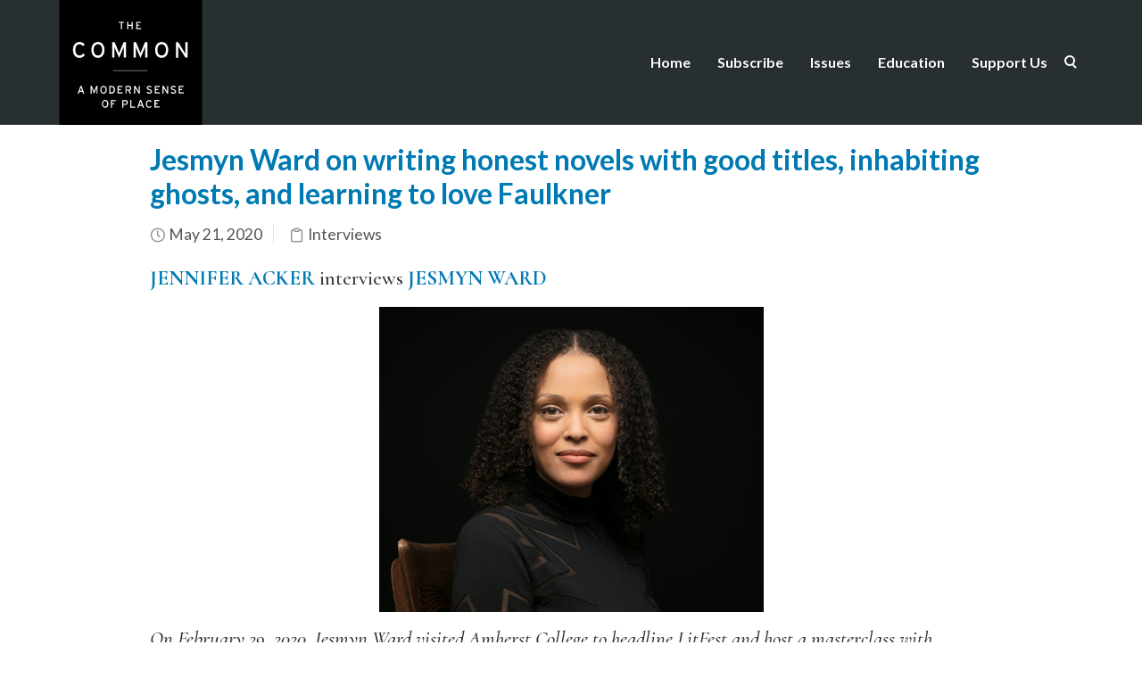

--- FILE ---
content_type: text/html; charset=UTF-8
request_url: https://www.thecommononline.org/tag/jesmyn-ward/
body_size: 40785
content:
<!DOCTYPE html>
<html lang="en-US">
    <head>
        <meta charset="UTF-8" /><script type="text/javascript">(window.NREUM||(NREUM={})).init={ajax:{deny_list:["bam.nr-data.net"]},feature_flags:["soft_nav"]};(window.NREUM||(NREUM={})).loader_config={licenseKey:"91914d6b11",applicationID:"108009279",browserID:"108009338"};;/*! For license information please see nr-loader-rum-1.308.0.min.js.LICENSE.txt */
(()=>{var e,t,r={163:(e,t,r)=>{"use strict";r.d(t,{j:()=>E});var n=r(384),i=r(1741);var a=r(2555);r(860).K7.genericEvents;const s="experimental.resources",o="register",c=e=>{if(!e||"string"!=typeof e)return!1;try{document.createDocumentFragment().querySelector(e)}catch{return!1}return!0};var d=r(2614),u=r(944),l=r(8122);const f="[data-nr-mask]",g=e=>(0,l.a)(e,(()=>{const e={feature_flags:[],experimental:{allow_registered_children:!1,resources:!1},mask_selector:"*",block_selector:"[data-nr-block]",mask_input_options:{color:!1,date:!1,"datetime-local":!1,email:!1,month:!1,number:!1,range:!1,search:!1,tel:!1,text:!1,time:!1,url:!1,week:!1,textarea:!1,select:!1,password:!0}};return{ajax:{deny_list:void 0,block_internal:!0,enabled:!0,autoStart:!0},api:{get allow_registered_children(){return e.feature_flags.includes(o)||e.experimental.allow_registered_children},set allow_registered_children(t){e.experimental.allow_registered_children=t},duplicate_registered_data:!1},browser_consent_mode:{enabled:!1},distributed_tracing:{enabled:void 0,exclude_newrelic_header:void 0,cors_use_newrelic_header:void 0,cors_use_tracecontext_headers:void 0,allowed_origins:void 0},get feature_flags(){return e.feature_flags},set feature_flags(t){e.feature_flags=t},generic_events:{enabled:!0,autoStart:!0},harvest:{interval:30},jserrors:{enabled:!0,autoStart:!0},logging:{enabled:!0,autoStart:!0},metrics:{enabled:!0,autoStart:!0},obfuscate:void 0,page_action:{enabled:!0},page_view_event:{enabled:!0,autoStart:!0},page_view_timing:{enabled:!0,autoStart:!0},performance:{capture_marks:!1,capture_measures:!1,capture_detail:!0,resources:{get enabled(){return e.feature_flags.includes(s)||e.experimental.resources},set enabled(t){e.experimental.resources=t},asset_types:[],first_party_domains:[],ignore_newrelic:!0}},privacy:{cookies_enabled:!0},proxy:{assets:void 0,beacon:void 0},session:{expiresMs:d.wk,inactiveMs:d.BB},session_replay:{autoStart:!0,enabled:!1,preload:!1,sampling_rate:10,error_sampling_rate:100,collect_fonts:!1,inline_images:!1,fix_stylesheets:!0,mask_all_inputs:!0,get mask_text_selector(){return e.mask_selector},set mask_text_selector(t){c(t)?e.mask_selector="".concat(t,",").concat(f):""===t||null===t?e.mask_selector=f:(0,u.R)(5,t)},get block_class(){return"nr-block"},get ignore_class(){return"nr-ignore"},get mask_text_class(){return"nr-mask"},get block_selector(){return e.block_selector},set block_selector(t){c(t)?e.block_selector+=",".concat(t):""!==t&&(0,u.R)(6,t)},get mask_input_options(){return e.mask_input_options},set mask_input_options(t){t&&"object"==typeof t?e.mask_input_options={...t,password:!0}:(0,u.R)(7,t)}},session_trace:{enabled:!0,autoStart:!0},soft_navigations:{enabled:!0,autoStart:!0},spa:{enabled:!0,autoStart:!0},ssl:void 0,user_actions:{enabled:!0,elementAttributes:["id","className","tagName","type"]}}})());var p=r(6154),m=r(9324);let h=0;const v={buildEnv:m.F3,distMethod:m.Xs,version:m.xv,originTime:p.WN},b={consented:!1},y={appMetadata:{},get consented(){return this.session?.state?.consent||b.consented},set consented(e){b.consented=e},customTransaction:void 0,denyList:void 0,disabled:!1,harvester:void 0,isolatedBacklog:!1,isRecording:!1,loaderType:void 0,maxBytes:3e4,obfuscator:void 0,onerror:void 0,ptid:void 0,releaseIds:{},session:void 0,timeKeeper:void 0,registeredEntities:[],jsAttributesMetadata:{bytes:0},get harvestCount(){return++h}},_=e=>{const t=(0,l.a)(e,y),r=Object.keys(v).reduce((e,t)=>(e[t]={value:v[t],writable:!1,configurable:!0,enumerable:!0},e),{});return Object.defineProperties(t,r)};var w=r(5701);const x=e=>{const t=e.startsWith("http");e+="/",r.p=t?e:"https://"+e};var R=r(7836),k=r(3241);const A={accountID:void 0,trustKey:void 0,agentID:void 0,licenseKey:void 0,applicationID:void 0,xpid:void 0},S=e=>(0,l.a)(e,A),T=new Set;function E(e,t={},r,s){let{init:o,info:c,loader_config:d,runtime:u={},exposed:l=!0}=t;if(!c){const e=(0,n.pV)();o=e.init,c=e.info,d=e.loader_config}e.init=g(o||{}),e.loader_config=S(d||{}),c.jsAttributes??={},p.bv&&(c.jsAttributes.isWorker=!0),e.info=(0,a.D)(c);const f=e.init,m=[c.beacon,c.errorBeacon];T.has(e.agentIdentifier)||(f.proxy.assets&&(x(f.proxy.assets),m.push(f.proxy.assets)),f.proxy.beacon&&m.push(f.proxy.beacon),e.beacons=[...m],function(e){const t=(0,n.pV)();Object.getOwnPropertyNames(i.W.prototype).forEach(r=>{const n=i.W.prototype[r];if("function"!=typeof n||"constructor"===n)return;let a=t[r];e[r]&&!1!==e.exposed&&"micro-agent"!==e.runtime?.loaderType&&(t[r]=(...t)=>{const n=e[r](...t);return a?a(...t):n})})}(e),(0,n.US)("activatedFeatures",w.B)),u.denyList=[...f.ajax.deny_list||[],...f.ajax.block_internal?m:[]],u.ptid=e.agentIdentifier,u.loaderType=r,e.runtime=_(u),T.has(e.agentIdentifier)||(e.ee=R.ee.get(e.agentIdentifier),e.exposed=l,(0,k.W)({agentIdentifier:e.agentIdentifier,drained:!!w.B?.[e.agentIdentifier],type:"lifecycle",name:"initialize",feature:void 0,data:e.config})),T.add(e.agentIdentifier)}},384:(e,t,r)=>{"use strict";r.d(t,{NT:()=>s,US:()=>u,Zm:()=>o,bQ:()=>d,dV:()=>c,pV:()=>l});var n=r(6154),i=r(1863),a=r(1910);const s={beacon:"bam.nr-data.net",errorBeacon:"bam.nr-data.net"};function o(){return n.gm.NREUM||(n.gm.NREUM={}),void 0===n.gm.newrelic&&(n.gm.newrelic=n.gm.NREUM),n.gm.NREUM}function c(){let e=o();return e.o||(e.o={ST:n.gm.setTimeout,SI:n.gm.setImmediate||n.gm.setInterval,CT:n.gm.clearTimeout,XHR:n.gm.XMLHttpRequest,REQ:n.gm.Request,EV:n.gm.Event,PR:n.gm.Promise,MO:n.gm.MutationObserver,FETCH:n.gm.fetch,WS:n.gm.WebSocket},(0,a.i)(...Object.values(e.o))),e}function d(e,t){let r=o();r.initializedAgents??={},t.initializedAt={ms:(0,i.t)(),date:new Date},r.initializedAgents[e]=t}function u(e,t){o()[e]=t}function l(){return function(){let e=o();const t=e.info||{};e.info={beacon:s.beacon,errorBeacon:s.errorBeacon,...t}}(),function(){let e=o();const t=e.init||{};e.init={...t}}(),c(),function(){let e=o();const t=e.loader_config||{};e.loader_config={...t}}(),o()}},782:(e,t,r)=>{"use strict";r.d(t,{T:()=>n});const n=r(860).K7.pageViewTiming},860:(e,t,r)=>{"use strict";r.d(t,{$J:()=>u,K7:()=>c,P3:()=>d,XX:()=>i,Yy:()=>o,df:()=>a,qY:()=>n,v4:()=>s});const n="events",i="jserrors",a="browser/blobs",s="rum",o="browser/logs",c={ajax:"ajax",genericEvents:"generic_events",jserrors:i,logging:"logging",metrics:"metrics",pageAction:"page_action",pageViewEvent:"page_view_event",pageViewTiming:"page_view_timing",sessionReplay:"session_replay",sessionTrace:"session_trace",softNav:"soft_navigations",spa:"spa"},d={[c.pageViewEvent]:1,[c.pageViewTiming]:2,[c.metrics]:3,[c.jserrors]:4,[c.spa]:5,[c.ajax]:6,[c.sessionTrace]:7,[c.softNav]:8,[c.sessionReplay]:9,[c.logging]:10,[c.genericEvents]:11},u={[c.pageViewEvent]:s,[c.pageViewTiming]:n,[c.ajax]:n,[c.spa]:n,[c.softNav]:n,[c.metrics]:i,[c.jserrors]:i,[c.sessionTrace]:a,[c.sessionReplay]:a,[c.logging]:o,[c.genericEvents]:"ins"}},944:(e,t,r)=>{"use strict";r.d(t,{R:()=>i});var n=r(3241);function i(e,t){"function"==typeof console.debug&&(console.debug("New Relic Warning: https://github.com/newrelic/newrelic-browser-agent/blob/main/docs/warning-codes.md#".concat(e),t),(0,n.W)({agentIdentifier:null,drained:null,type:"data",name:"warn",feature:"warn",data:{code:e,secondary:t}}))}},1687:(e,t,r)=>{"use strict";r.d(t,{Ak:()=>d,Ze:()=>f,x3:()=>u});var n=r(3241),i=r(7836),a=r(3606),s=r(860),o=r(2646);const c={};function d(e,t){const r={staged:!1,priority:s.P3[t]||0};l(e),c[e].get(t)||c[e].set(t,r)}function u(e,t){e&&c[e]&&(c[e].get(t)&&c[e].delete(t),p(e,t,!1),c[e].size&&g(e))}function l(e){if(!e)throw new Error("agentIdentifier required");c[e]||(c[e]=new Map)}function f(e="",t="feature",r=!1){if(l(e),!e||!c[e].get(t)||r)return p(e,t);c[e].get(t).staged=!0,g(e)}function g(e){const t=Array.from(c[e]);t.every(([e,t])=>t.staged)&&(t.sort((e,t)=>e[1].priority-t[1].priority),t.forEach(([t])=>{c[e].delete(t),p(e,t)}))}function p(e,t,r=!0){const s=e?i.ee.get(e):i.ee,c=a.i.handlers;if(!s.aborted&&s.backlog&&c){if((0,n.W)({agentIdentifier:e,type:"lifecycle",name:"drain",feature:t}),r){const e=s.backlog[t],r=c[t];if(r){for(let t=0;e&&t<e.length;++t)m(e[t],r);Object.entries(r).forEach(([e,t])=>{Object.values(t||{}).forEach(t=>{t[0]?.on&&t[0]?.context()instanceof o.y&&t[0].on(e,t[1])})})}}s.isolatedBacklog||delete c[t],s.backlog[t]=null,s.emit("drain-"+t,[])}}function m(e,t){var r=e[1];Object.values(t[r]||{}).forEach(t=>{var r=e[0];if(t[0]===r){var n=t[1],i=e[3],a=e[2];n.apply(i,a)}})}},1738:(e,t,r)=>{"use strict";r.d(t,{U:()=>g,Y:()=>f});var n=r(3241),i=r(9908),a=r(1863),s=r(944),o=r(5701),c=r(3969),d=r(8362),u=r(860),l=r(4261);function f(e,t,r,a){const f=a||r;!f||f[e]&&f[e]!==d.d.prototype[e]||(f[e]=function(){(0,i.p)(c.xV,["API/"+e+"/called"],void 0,u.K7.metrics,r.ee),(0,n.W)({agentIdentifier:r.agentIdentifier,drained:!!o.B?.[r.agentIdentifier],type:"data",name:"api",feature:l.Pl+e,data:{}});try{return t.apply(this,arguments)}catch(e){(0,s.R)(23,e)}})}function g(e,t,r,n,s){const o=e.info;null===r?delete o.jsAttributes[t]:o.jsAttributes[t]=r,(s||null===r)&&(0,i.p)(l.Pl+n,[(0,a.t)(),t,r],void 0,"session",e.ee)}},1741:(e,t,r)=>{"use strict";r.d(t,{W:()=>a});var n=r(944),i=r(4261);class a{#e(e,...t){if(this[e]!==a.prototype[e])return this[e](...t);(0,n.R)(35,e)}addPageAction(e,t){return this.#e(i.hG,e,t)}register(e){return this.#e(i.eY,e)}recordCustomEvent(e,t){return this.#e(i.fF,e,t)}setPageViewName(e,t){return this.#e(i.Fw,e,t)}setCustomAttribute(e,t,r){return this.#e(i.cD,e,t,r)}noticeError(e,t){return this.#e(i.o5,e,t)}setUserId(e,t=!1){return this.#e(i.Dl,e,t)}setApplicationVersion(e){return this.#e(i.nb,e)}setErrorHandler(e){return this.#e(i.bt,e)}addRelease(e,t){return this.#e(i.k6,e,t)}log(e,t){return this.#e(i.$9,e,t)}start(){return this.#e(i.d3)}finished(e){return this.#e(i.BL,e)}recordReplay(){return this.#e(i.CH)}pauseReplay(){return this.#e(i.Tb)}addToTrace(e){return this.#e(i.U2,e)}setCurrentRouteName(e){return this.#e(i.PA,e)}interaction(e){return this.#e(i.dT,e)}wrapLogger(e,t,r){return this.#e(i.Wb,e,t,r)}measure(e,t){return this.#e(i.V1,e,t)}consent(e){return this.#e(i.Pv,e)}}},1863:(e,t,r)=>{"use strict";function n(){return Math.floor(performance.now())}r.d(t,{t:()=>n})},1910:(e,t,r)=>{"use strict";r.d(t,{i:()=>a});var n=r(944);const i=new Map;function a(...e){return e.every(e=>{if(i.has(e))return i.get(e);const t="function"==typeof e?e.toString():"",r=t.includes("[native code]"),a=t.includes("nrWrapper");return r||a||(0,n.R)(64,e?.name||t),i.set(e,r),r})}},2555:(e,t,r)=>{"use strict";r.d(t,{D:()=>o,f:()=>s});var n=r(384),i=r(8122);const a={beacon:n.NT.beacon,errorBeacon:n.NT.errorBeacon,licenseKey:void 0,applicationID:void 0,sa:void 0,queueTime:void 0,applicationTime:void 0,ttGuid:void 0,user:void 0,account:void 0,product:void 0,extra:void 0,jsAttributes:{},userAttributes:void 0,atts:void 0,transactionName:void 0,tNamePlain:void 0};function s(e){try{return!!e.licenseKey&&!!e.errorBeacon&&!!e.applicationID}catch(e){return!1}}const o=e=>(0,i.a)(e,a)},2614:(e,t,r)=>{"use strict";r.d(t,{BB:()=>s,H3:()=>n,g:()=>d,iL:()=>c,tS:()=>o,uh:()=>i,wk:()=>a});const n="NRBA",i="SESSION",a=144e5,s=18e5,o={STARTED:"session-started",PAUSE:"session-pause",RESET:"session-reset",RESUME:"session-resume",UPDATE:"session-update"},c={SAME_TAB:"same-tab",CROSS_TAB:"cross-tab"},d={OFF:0,FULL:1,ERROR:2}},2646:(e,t,r)=>{"use strict";r.d(t,{y:()=>n});class n{constructor(e){this.contextId=e}}},2843:(e,t,r)=>{"use strict";r.d(t,{G:()=>a,u:()=>i});var n=r(3878);function i(e,t=!1,r,i){(0,n.DD)("visibilitychange",function(){if(t)return void("hidden"===document.visibilityState&&e());e(document.visibilityState)},r,i)}function a(e,t,r){(0,n.sp)("pagehide",e,t,r)}},3241:(e,t,r)=>{"use strict";r.d(t,{W:()=>a});var n=r(6154);const i="newrelic";function a(e={}){try{n.gm.dispatchEvent(new CustomEvent(i,{detail:e}))}catch(e){}}},3606:(e,t,r)=>{"use strict";r.d(t,{i:()=>a});var n=r(9908);a.on=s;var i=a.handlers={};function a(e,t,r,a){s(a||n.d,i,e,t,r)}function s(e,t,r,i,a){a||(a="feature"),e||(e=n.d);var s=t[a]=t[a]||{};(s[r]=s[r]||[]).push([e,i])}},3878:(e,t,r)=>{"use strict";function n(e,t){return{capture:e,passive:!1,signal:t}}function i(e,t,r=!1,i){window.addEventListener(e,t,n(r,i))}function a(e,t,r=!1,i){document.addEventListener(e,t,n(r,i))}r.d(t,{DD:()=>a,jT:()=>n,sp:()=>i})},3969:(e,t,r)=>{"use strict";r.d(t,{TZ:()=>n,XG:()=>o,rs:()=>i,xV:()=>s,z_:()=>a});const n=r(860).K7.metrics,i="sm",a="cm",s="storeSupportabilityMetrics",o="storeEventMetrics"},4234:(e,t,r)=>{"use strict";r.d(t,{W:()=>a});var n=r(7836),i=r(1687);class a{constructor(e,t){this.agentIdentifier=e,this.ee=n.ee.get(e),this.featureName=t,this.blocked=!1}deregisterDrain(){(0,i.x3)(this.agentIdentifier,this.featureName)}}},4261:(e,t,r)=>{"use strict";r.d(t,{$9:()=>d,BL:()=>o,CH:()=>g,Dl:()=>_,Fw:()=>y,PA:()=>h,Pl:()=>n,Pv:()=>k,Tb:()=>l,U2:()=>a,V1:()=>R,Wb:()=>x,bt:()=>b,cD:()=>v,d3:()=>w,dT:()=>c,eY:()=>p,fF:()=>f,hG:()=>i,k6:()=>s,nb:()=>m,o5:()=>u});const n="api-",i="addPageAction",a="addToTrace",s="addRelease",o="finished",c="interaction",d="log",u="noticeError",l="pauseReplay",f="recordCustomEvent",g="recordReplay",p="register",m="setApplicationVersion",h="setCurrentRouteName",v="setCustomAttribute",b="setErrorHandler",y="setPageViewName",_="setUserId",w="start",x="wrapLogger",R="measure",k="consent"},5289:(e,t,r)=>{"use strict";r.d(t,{GG:()=>s,Qr:()=>c,sB:()=>o});var n=r(3878),i=r(6389);function a(){return"undefined"==typeof document||"complete"===document.readyState}function s(e,t){if(a())return e();const r=(0,i.J)(e),s=setInterval(()=>{a()&&(clearInterval(s),r())},500);(0,n.sp)("load",r,t)}function o(e){if(a())return e();(0,n.DD)("DOMContentLoaded",e)}function c(e){if(a())return e();(0,n.sp)("popstate",e)}},5607:(e,t,r)=>{"use strict";r.d(t,{W:()=>n});const n=(0,r(9566).bz)()},5701:(e,t,r)=>{"use strict";r.d(t,{B:()=>a,t:()=>s});var n=r(3241);const i=new Set,a={};function s(e,t){const r=t.agentIdentifier;a[r]??={},e&&"object"==typeof e&&(i.has(r)||(t.ee.emit("rumresp",[e]),a[r]=e,i.add(r),(0,n.W)({agentIdentifier:r,loaded:!0,drained:!0,type:"lifecycle",name:"load",feature:void 0,data:e})))}},6154:(e,t,r)=>{"use strict";r.d(t,{OF:()=>c,RI:()=>i,WN:()=>u,bv:()=>a,eN:()=>l,gm:()=>s,mw:()=>o,sb:()=>d});var n=r(1863);const i="undefined"!=typeof window&&!!window.document,a="undefined"!=typeof WorkerGlobalScope&&("undefined"!=typeof self&&self instanceof WorkerGlobalScope&&self.navigator instanceof WorkerNavigator||"undefined"!=typeof globalThis&&globalThis instanceof WorkerGlobalScope&&globalThis.navigator instanceof WorkerNavigator),s=i?window:"undefined"!=typeof WorkerGlobalScope&&("undefined"!=typeof self&&self instanceof WorkerGlobalScope&&self||"undefined"!=typeof globalThis&&globalThis instanceof WorkerGlobalScope&&globalThis),o=Boolean("hidden"===s?.document?.visibilityState),c=/iPad|iPhone|iPod/.test(s.navigator?.userAgent),d=c&&"undefined"==typeof SharedWorker,u=((()=>{const e=s.navigator?.userAgent?.match(/Firefox[/\s](\d+\.\d+)/);Array.isArray(e)&&e.length>=2&&e[1]})(),Date.now()-(0,n.t)()),l=()=>"undefined"!=typeof PerformanceNavigationTiming&&s?.performance?.getEntriesByType("navigation")?.[0]?.responseStart},6389:(e,t,r)=>{"use strict";function n(e,t=500,r={}){const n=r?.leading||!1;let i;return(...r)=>{n&&void 0===i&&(e.apply(this,r),i=setTimeout(()=>{i=clearTimeout(i)},t)),n||(clearTimeout(i),i=setTimeout(()=>{e.apply(this,r)},t))}}function i(e){let t=!1;return(...r)=>{t||(t=!0,e.apply(this,r))}}r.d(t,{J:()=>i,s:()=>n})},6630:(e,t,r)=>{"use strict";r.d(t,{T:()=>n});const n=r(860).K7.pageViewEvent},7699:(e,t,r)=>{"use strict";r.d(t,{It:()=>a,KC:()=>o,No:()=>i,qh:()=>s});var n=r(860);const i=16e3,a=1e6,s="SESSION_ERROR",o={[n.K7.logging]:!0,[n.K7.genericEvents]:!1,[n.K7.jserrors]:!1,[n.K7.ajax]:!1}},7836:(e,t,r)=>{"use strict";r.d(t,{P:()=>o,ee:()=>c});var n=r(384),i=r(8990),a=r(2646),s=r(5607);const o="nr@context:".concat(s.W),c=function e(t,r){var n={},s={},u={},l=!1;try{l=16===r.length&&d.initializedAgents?.[r]?.runtime.isolatedBacklog}catch(e){}var f={on:p,addEventListener:p,removeEventListener:function(e,t){var r=n[e];if(!r)return;for(var i=0;i<r.length;i++)r[i]===t&&r.splice(i,1)},emit:function(e,r,n,i,a){!1!==a&&(a=!0);if(c.aborted&&!i)return;t&&a&&t.emit(e,r,n);var o=g(n);m(e).forEach(e=>{e.apply(o,r)});var d=v()[s[e]];d&&d.push([f,e,r,o]);return o},get:h,listeners:m,context:g,buffer:function(e,t){const r=v();if(t=t||"feature",f.aborted)return;Object.entries(e||{}).forEach(([e,n])=>{s[n]=t,t in r||(r[t]=[])})},abort:function(){f._aborted=!0,Object.keys(f.backlog).forEach(e=>{delete f.backlog[e]})},isBuffering:function(e){return!!v()[s[e]]},debugId:r,backlog:l?{}:t&&"object"==typeof t.backlog?t.backlog:{},isolatedBacklog:l};return Object.defineProperty(f,"aborted",{get:()=>{let e=f._aborted||!1;return e||(t&&(e=t.aborted),e)}}),f;function g(e){return e&&e instanceof a.y?e:e?(0,i.I)(e,o,()=>new a.y(o)):new a.y(o)}function p(e,t){n[e]=m(e).concat(t)}function m(e){return n[e]||[]}function h(t){return u[t]=u[t]||e(f,t)}function v(){return f.backlog}}(void 0,"globalEE"),d=(0,n.Zm)();d.ee||(d.ee=c)},8122:(e,t,r)=>{"use strict";r.d(t,{a:()=>i});var n=r(944);function i(e,t){try{if(!e||"object"!=typeof e)return(0,n.R)(3);if(!t||"object"!=typeof t)return(0,n.R)(4);const r=Object.create(Object.getPrototypeOf(t),Object.getOwnPropertyDescriptors(t)),a=0===Object.keys(r).length?e:r;for(let s in a)if(void 0!==e[s])try{if(null===e[s]){r[s]=null;continue}Array.isArray(e[s])&&Array.isArray(t[s])?r[s]=Array.from(new Set([...e[s],...t[s]])):"object"==typeof e[s]&&"object"==typeof t[s]?r[s]=i(e[s],t[s]):r[s]=e[s]}catch(e){r[s]||(0,n.R)(1,e)}return r}catch(e){(0,n.R)(2,e)}}},8362:(e,t,r)=>{"use strict";r.d(t,{d:()=>a});var n=r(9566),i=r(1741);class a extends i.W{agentIdentifier=(0,n.LA)(16)}},8374:(e,t,r)=>{r.nc=(()=>{try{return document?.currentScript?.nonce}catch(e){}return""})()},8990:(e,t,r)=>{"use strict";r.d(t,{I:()=>i});var n=Object.prototype.hasOwnProperty;function i(e,t,r){if(n.call(e,t))return e[t];var i=r();if(Object.defineProperty&&Object.keys)try{return Object.defineProperty(e,t,{value:i,writable:!0,enumerable:!1}),i}catch(e){}return e[t]=i,i}},9324:(e,t,r)=>{"use strict";r.d(t,{F3:()=>i,Xs:()=>a,xv:()=>n});const n="1.308.0",i="PROD",a="CDN"},9566:(e,t,r)=>{"use strict";r.d(t,{LA:()=>o,bz:()=>s});var n=r(6154);const i="xxxxxxxx-xxxx-4xxx-yxxx-xxxxxxxxxxxx";function a(e,t){return e?15&e[t]:16*Math.random()|0}function s(){const e=n.gm?.crypto||n.gm?.msCrypto;let t,r=0;return e&&e.getRandomValues&&(t=e.getRandomValues(new Uint8Array(30))),i.split("").map(e=>"x"===e?a(t,r++).toString(16):"y"===e?(3&a()|8).toString(16):e).join("")}function o(e){const t=n.gm?.crypto||n.gm?.msCrypto;let r,i=0;t&&t.getRandomValues&&(r=t.getRandomValues(new Uint8Array(e)));const s=[];for(var o=0;o<e;o++)s.push(a(r,i++).toString(16));return s.join("")}},9908:(e,t,r)=>{"use strict";r.d(t,{d:()=>n,p:()=>i});var n=r(7836).ee.get("handle");function i(e,t,r,i,a){a?(a.buffer([e],i),a.emit(e,t,r)):(n.buffer([e],i),n.emit(e,t,r))}}},n={};function i(e){var t=n[e];if(void 0!==t)return t.exports;var a=n[e]={exports:{}};return r[e](a,a.exports,i),a.exports}i.m=r,i.d=(e,t)=>{for(var r in t)i.o(t,r)&&!i.o(e,r)&&Object.defineProperty(e,r,{enumerable:!0,get:t[r]})},i.f={},i.e=e=>Promise.all(Object.keys(i.f).reduce((t,r)=>(i.f[r](e,t),t),[])),i.u=e=>"nr-rum-1.308.0.min.js",i.o=(e,t)=>Object.prototype.hasOwnProperty.call(e,t),e={},t="NRBA-1.308.0.PROD:",i.l=(r,n,a,s)=>{if(e[r])e[r].push(n);else{var o,c;if(void 0!==a)for(var d=document.getElementsByTagName("script"),u=0;u<d.length;u++){var l=d[u];if(l.getAttribute("src")==r||l.getAttribute("data-webpack")==t+a){o=l;break}}if(!o){c=!0;var f={296:"sha512-+MIMDsOcckGXa1EdWHqFNv7P+JUkd5kQwCBr3KE6uCvnsBNUrdSt4a/3/L4j4TxtnaMNjHpza2/erNQbpacJQA=="};(o=document.createElement("script")).charset="utf-8",i.nc&&o.setAttribute("nonce",i.nc),o.setAttribute("data-webpack",t+a),o.src=r,0!==o.src.indexOf(window.location.origin+"/")&&(o.crossOrigin="anonymous"),f[s]&&(o.integrity=f[s])}e[r]=[n];var g=(t,n)=>{o.onerror=o.onload=null,clearTimeout(p);var i=e[r];if(delete e[r],o.parentNode&&o.parentNode.removeChild(o),i&&i.forEach(e=>e(n)),t)return t(n)},p=setTimeout(g.bind(null,void 0,{type:"timeout",target:o}),12e4);o.onerror=g.bind(null,o.onerror),o.onload=g.bind(null,o.onload),c&&document.head.appendChild(o)}},i.r=e=>{"undefined"!=typeof Symbol&&Symbol.toStringTag&&Object.defineProperty(e,Symbol.toStringTag,{value:"Module"}),Object.defineProperty(e,"__esModule",{value:!0})},i.p="https://js-agent.newrelic.com/",(()=>{var e={374:0,840:0};i.f.j=(t,r)=>{var n=i.o(e,t)?e[t]:void 0;if(0!==n)if(n)r.push(n[2]);else{var a=new Promise((r,i)=>n=e[t]=[r,i]);r.push(n[2]=a);var s=i.p+i.u(t),o=new Error;i.l(s,r=>{if(i.o(e,t)&&(0!==(n=e[t])&&(e[t]=void 0),n)){var a=r&&("load"===r.type?"missing":r.type),s=r&&r.target&&r.target.src;o.message="Loading chunk "+t+" failed: ("+a+": "+s+")",o.name="ChunkLoadError",o.type=a,o.request=s,n[1](o)}},"chunk-"+t,t)}};var t=(t,r)=>{var n,a,[s,o,c]=r,d=0;if(s.some(t=>0!==e[t])){for(n in o)i.o(o,n)&&(i.m[n]=o[n]);if(c)c(i)}for(t&&t(r);d<s.length;d++)a=s[d],i.o(e,a)&&e[a]&&e[a][0](),e[a]=0},r=self["webpackChunk:NRBA-1.308.0.PROD"]=self["webpackChunk:NRBA-1.308.0.PROD"]||[];r.forEach(t.bind(null,0)),r.push=t.bind(null,r.push.bind(r))})(),(()=>{"use strict";i(8374);var e=i(8362),t=i(860);const r=Object.values(t.K7);var n=i(163);var a=i(9908),s=i(1863),o=i(4261),c=i(1738);var d=i(1687),u=i(4234),l=i(5289),f=i(6154),g=i(944),p=i(384);const m=e=>f.RI&&!0===e?.privacy.cookies_enabled;function h(e){return!!(0,p.dV)().o.MO&&m(e)&&!0===e?.session_trace.enabled}var v=i(6389),b=i(7699);class y extends u.W{constructor(e,t){super(e.agentIdentifier,t),this.agentRef=e,this.abortHandler=void 0,this.featAggregate=void 0,this.loadedSuccessfully=void 0,this.onAggregateImported=new Promise(e=>{this.loadedSuccessfully=e}),this.deferred=Promise.resolve(),!1===e.init[this.featureName].autoStart?this.deferred=new Promise((t,r)=>{this.ee.on("manual-start-all",(0,v.J)(()=>{(0,d.Ak)(e.agentIdentifier,this.featureName),t()}))}):(0,d.Ak)(e.agentIdentifier,t)}importAggregator(e,t,r={}){if(this.featAggregate)return;const n=async()=>{let n;await this.deferred;try{if(m(e.init)){const{setupAgentSession:t}=await i.e(296).then(i.bind(i,3305));n=t(e)}}catch(e){(0,g.R)(20,e),this.ee.emit("internal-error",[e]),(0,a.p)(b.qh,[e],void 0,this.featureName,this.ee)}try{if(!this.#t(this.featureName,n,e.init))return(0,d.Ze)(this.agentIdentifier,this.featureName),void this.loadedSuccessfully(!1);const{Aggregate:i}=await t();this.featAggregate=new i(e,r),e.runtime.harvester.initializedAggregates.push(this.featAggregate),this.loadedSuccessfully(!0)}catch(e){(0,g.R)(34,e),this.abortHandler?.(),(0,d.Ze)(this.agentIdentifier,this.featureName,!0),this.loadedSuccessfully(!1),this.ee&&this.ee.abort()}};f.RI?(0,l.GG)(()=>n(),!0):n()}#t(e,r,n){if(this.blocked)return!1;switch(e){case t.K7.sessionReplay:return h(n)&&!!r;case t.K7.sessionTrace:return!!r;default:return!0}}}var _=i(6630),w=i(2614),x=i(3241);class R extends y{static featureName=_.T;constructor(e){var t;super(e,_.T),this.setupInspectionEvents(e.agentIdentifier),t=e,(0,c.Y)(o.Fw,function(e,r){"string"==typeof e&&("/"!==e.charAt(0)&&(e="/"+e),t.runtime.customTransaction=(r||"http://custom.transaction")+e,(0,a.p)(o.Pl+o.Fw,[(0,s.t)()],void 0,void 0,t.ee))},t),this.importAggregator(e,()=>i.e(296).then(i.bind(i,3943)))}setupInspectionEvents(e){const t=(t,r)=>{t&&(0,x.W)({agentIdentifier:e,timeStamp:t.timeStamp,loaded:"complete"===t.target.readyState,type:"window",name:r,data:t.target.location+""})};(0,l.sB)(e=>{t(e,"DOMContentLoaded")}),(0,l.GG)(e=>{t(e,"load")}),(0,l.Qr)(e=>{t(e,"navigate")}),this.ee.on(w.tS.UPDATE,(t,r)=>{(0,x.W)({agentIdentifier:e,type:"lifecycle",name:"session",data:r})})}}class k extends e.d{constructor(e){var t;(super(),f.gm)?(this.features={},(0,p.bQ)(this.agentIdentifier,this),this.desiredFeatures=new Set(e.features||[]),this.desiredFeatures.add(R),(0,n.j)(this,e,e.loaderType||"agent"),t=this,(0,c.Y)(o.cD,function(e,r,n=!1){if("string"==typeof e){if(["string","number","boolean"].includes(typeof r)||null===r)return(0,c.U)(t,e,r,o.cD,n);(0,g.R)(40,typeof r)}else(0,g.R)(39,typeof e)},t),function(e){(0,c.Y)(o.Dl,function(t,r=!1){if("string"!=typeof t&&null!==t)return void(0,g.R)(41,typeof t);const n=e.info.jsAttributes["enduser.id"];r&&null!=n&&n!==t?(0,a.p)(o.Pl+"setUserIdAndResetSession",[t],void 0,"session",e.ee):(0,c.U)(e,"enduser.id",t,o.Dl,!0)},e)}(this),function(e){(0,c.Y)(o.nb,function(t){if("string"==typeof t||null===t)return(0,c.U)(e,"application.version",t,o.nb,!1);(0,g.R)(42,typeof t)},e)}(this),function(e){(0,c.Y)(o.d3,function(){e.ee.emit("manual-start-all")},e)}(this),function(e){(0,c.Y)(o.Pv,function(t=!0){if("boolean"==typeof t){if((0,a.p)(o.Pl+o.Pv,[t],void 0,"session",e.ee),e.runtime.consented=t,t){const t=e.features.page_view_event;t.onAggregateImported.then(e=>{const r=t.featAggregate;e&&!r.sentRum&&r.sendRum()})}}else(0,g.R)(65,typeof t)},e)}(this),this.run()):(0,g.R)(21)}get config(){return{info:this.info,init:this.init,loader_config:this.loader_config,runtime:this.runtime}}get api(){return this}run(){try{const e=function(e){const t={};return r.forEach(r=>{t[r]=!!e[r]?.enabled}),t}(this.init),n=[...this.desiredFeatures];n.sort((e,r)=>t.P3[e.featureName]-t.P3[r.featureName]),n.forEach(r=>{if(!e[r.featureName]&&r.featureName!==t.K7.pageViewEvent)return;if(r.featureName===t.K7.spa)return void(0,g.R)(67);const n=function(e){switch(e){case t.K7.ajax:return[t.K7.jserrors];case t.K7.sessionTrace:return[t.K7.ajax,t.K7.pageViewEvent];case t.K7.sessionReplay:return[t.K7.sessionTrace];case t.K7.pageViewTiming:return[t.K7.pageViewEvent];default:return[]}}(r.featureName).filter(e=>!(e in this.features));n.length>0&&(0,g.R)(36,{targetFeature:r.featureName,missingDependencies:n}),this.features[r.featureName]=new r(this)})}catch(e){(0,g.R)(22,e);for(const e in this.features)this.features[e].abortHandler?.();const t=(0,p.Zm)();delete t.initializedAgents[this.agentIdentifier]?.features,delete this.sharedAggregator;return t.ee.get(this.agentIdentifier).abort(),!1}}}var A=i(2843),S=i(782);class T extends y{static featureName=S.T;constructor(e){super(e,S.T),f.RI&&((0,A.u)(()=>(0,a.p)("docHidden",[(0,s.t)()],void 0,S.T,this.ee),!0),(0,A.G)(()=>(0,a.p)("winPagehide",[(0,s.t)()],void 0,S.T,this.ee)),this.importAggregator(e,()=>i.e(296).then(i.bind(i,2117))))}}var E=i(3969);class I extends y{static featureName=E.TZ;constructor(e){super(e,E.TZ),f.RI&&document.addEventListener("securitypolicyviolation",e=>{(0,a.p)(E.xV,["Generic/CSPViolation/Detected"],void 0,this.featureName,this.ee)}),this.importAggregator(e,()=>i.e(296).then(i.bind(i,9623)))}}new k({features:[R,T,I],loaderType:"lite"})})()})();</script>
        <meta content="width=device-width, initial-scale=1.0" name="viewport">
        <link rel="pingback" href="https://www.thecommononline.org/xmlrpc.php" /><title>jesmyn ward | The Common</title>
<meta name='robots' content='max-image-preview:large' />
	<style>img:is([sizes="auto" i], [sizes^="auto," i]) { contain-intrinsic-size: 3000px 1500px }</style>
	<link rel='dns-prefetch' href='//www.thecommononline.org' />
<link rel="alternate" type="application/rss+xml" title="The Common &raquo; Feed" href="https://www.thecommononline.org/feed/" />
<link rel="alternate" type="application/rss+xml" title="The Common &raquo; Comments Feed" href="https://www.thecommononline.org/comments/feed/" />
<link rel="alternate" type="application/rss+xml" title="The Common &raquo; jesmyn ward Tag Feed" href="https://www.thecommononline.org/tag/jesmyn-ward/feed/" />
<script type="text/javascript">
/* <![CDATA[ */
window._wpemojiSettings = {"baseUrl":"https:\/\/s.w.org\/images\/core\/emoji\/16.0.1\/72x72\/","ext":".png","svgUrl":"https:\/\/s.w.org\/images\/core\/emoji\/16.0.1\/svg\/","svgExt":".svg","source":{"concatemoji":"https:\/\/www.thecommononline.org\/wp-includes\/js\/wp-emoji-release.min.js?ver=6.8.2"}};
/*! This file is auto-generated */
!function(s,n){var o,i,e;function c(e){try{var t={supportTests:e,timestamp:(new Date).valueOf()};sessionStorage.setItem(o,JSON.stringify(t))}catch(e){}}function p(e,t,n){e.clearRect(0,0,e.canvas.width,e.canvas.height),e.fillText(t,0,0);var t=new Uint32Array(e.getImageData(0,0,e.canvas.width,e.canvas.height).data),a=(e.clearRect(0,0,e.canvas.width,e.canvas.height),e.fillText(n,0,0),new Uint32Array(e.getImageData(0,0,e.canvas.width,e.canvas.height).data));return t.every(function(e,t){return e===a[t]})}function u(e,t){e.clearRect(0,0,e.canvas.width,e.canvas.height),e.fillText(t,0,0);for(var n=e.getImageData(16,16,1,1),a=0;a<n.data.length;a++)if(0!==n.data[a])return!1;return!0}function f(e,t,n,a){switch(t){case"flag":return n(e,"\ud83c\udff3\ufe0f\u200d\u26a7\ufe0f","\ud83c\udff3\ufe0f\u200b\u26a7\ufe0f")?!1:!n(e,"\ud83c\udde8\ud83c\uddf6","\ud83c\udde8\u200b\ud83c\uddf6")&&!n(e,"\ud83c\udff4\udb40\udc67\udb40\udc62\udb40\udc65\udb40\udc6e\udb40\udc67\udb40\udc7f","\ud83c\udff4\u200b\udb40\udc67\u200b\udb40\udc62\u200b\udb40\udc65\u200b\udb40\udc6e\u200b\udb40\udc67\u200b\udb40\udc7f");case"emoji":return!a(e,"\ud83e\udedf")}return!1}function g(e,t,n,a){var r="undefined"!=typeof WorkerGlobalScope&&self instanceof WorkerGlobalScope?new OffscreenCanvas(300,150):s.createElement("canvas"),o=r.getContext("2d",{willReadFrequently:!0}),i=(o.textBaseline="top",o.font="600 32px Arial",{});return e.forEach(function(e){i[e]=t(o,e,n,a)}),i}function t(e){var t=s.createElement("script");t.src=e,t.defer=!0,s.head.appendChild(t)}"undefined"!=typeof Promise&&(o="wpEmojiSettingsSupports",i=["flag","emoji"],n.supports={everything:!0,everythingExceptFlag:!0},e=new Promise(function(e){s.addEventListener("DOMContentLoaded",e,{once:!0})}),new Promise(function(t){var n=function(){try{var e=JSON.parse(sessionStorage.getItem(o));if("object"==typeof e&&"number"==typeof e.timestamp&&(new Date).valueOf()<e.timestamp+604800&&"object"==typeof e.supportTests)return e.supportTests}catch(e){}return null}();if(!n){if("undefined"!=typeof Worker&&"undefined"!=typeof OffscreenCanvas&&"undefined"!=typeof URL&&URL.createObjectURL&&"undefined"!=typeof Blob)try{var e="postMessage("+g.toString()+"("+[JSON.stringify(i),f.toString(),p.toString(),u.toString()].join(",")+"));",a=new Blob([e],{type:"text/javascript"}),r=new Worker(URL.createObjectURL(a),{name:"wpTestEmojiSupports"});return void(r.onmessage=function(e){c(n=e.data),r.terminate(),t(n)})}catch(e){}c(n=g(i,f,p,u))}t(n)}).then(function(e){for(var t in e)n.supports[t]=e[t],n.supports.everything=n.supports.everything&&n.supports[t],"flag"!==t&&(n.supports.everythingExceptFlag=n.supports.everythingExceptFlag&&n.supports[t]);n.supports.everythingExceptFlag=n.supports.everythingExceptFlag&&!n.supports.flag,n.DOMReady=!1,n.readyCallback=function(){n.DOMReady=!0}}).then(function(){return e}).then(function(){var e;n.supports.everything||(n.readyCallback(),(e=n.source||{}).concatemoji?t(e.concatemoji):e.wpemoji&&e.twemoji&&(t(e.twemoji),t(e.wpemoji)))}))}((window,document),window._wpemojiSettings);
/* ]]> */
</script>
<style id='wp-emoji-styles-inline-css' type='text/css'>

	img.wp-smiley, img.emoji {
		display: inline !important;
		border: none !important;
		box-shadow: none !important;
		height: 1em !important;
		width: 1em !important;
		margin: 0 0.07em !important;
		vertical-align: -0.1em !important;
		background: none !important;
		padding: 0 !important;
	}
</style>
<link rel='stylesheet' id='wp-block-library-css' href='https://www.thecommononline.org/wp-includes/css/dist/block-library/style.min.css?ver=6.8.2' type='text/css' media='all' />
<style id='classic-theme-styles-inline-css' type='text/css'>
/*! This file is auto-generated */
.wp-block-button__link{color:#fff;background-color:#32373c;border-radius:9999px;box-shadow:none;text-decoration:none;padding:calc(.667em + 2px) calc(1.333em + 2px);font-size:1.125em}.wp-block-file__button{background:#32373c;color:#fff;text-decoration:none}
</style>
<style id='global-styles-inline-css' type='text/css'>
:root{--wp--preset--aspect-ratio--square: 1;--wp--preset--aspect-ratio--4-3: 4/3;--wp--preset--aspect-ratio--3-4: 3/4;--wp--preset--aspect-ratio--3-2: 3/2;--wp--preset--aspect-ratio--2-3: 2/3;--wp--preset--aspect-ratio--16-9: 16/9;--wp--preset--aspect-ratio--9-16: 9/16;--wp--preset--color--black: #000000;--wp--preset--color--cyan-bluish-gray: #abb8c3;--wp--preset--color--white: #ffffff;--wp--preset--color--pale-pink: #f78da7;--wp--preset--color--vivid-red: #cf2e2e;--wp--preset--color--luminous-vivid-orange: #ff6900;--wp--preset--color--luminous-vivid-amber: #fcb900;--wp--preset--color--light-green-cyan: #7bdcb5;--wp--preset--color--vivid-green-cyan: #00d084;--wp--preset--color--pale-cyan-blue: #8ed1fc;--wp--preset--color--vivid-cyan-blue: #0693e3;--wp--preset--color--vivid-purple: #9b51e0;--wp--preset--gradient--vivid-cyan-blue-to-vivid-purple: linear-gradient(135deg,rgba(6,147,227,1) 0%,rgb(155,81,224) 100%);--wp--preset--gradient--light-green-cyan-to-vivid-green-cyan: linear-gradient(135deg,rgb(122,220,180) 0%,rgb(0,208,130) 100%);--wp--preset--gradient--luminous-vivid-amber-to-luminous-vivid-orange: linear-gradient(135deg,rgba(252,185,0,1) 0%,rgba(255,105,0,1) 100%);--wp--preset--gradient--luminous-vivid-orange-to-vivid-red: linear-gradient(135deg,rgba(255,105,0,1) 0%,rgb(207,46,46) 100%);--wp--preset--gradient--very-light-gray-to-cyan-bluish-gray: linear-gradient(135deg,rgb(238,238,238) 0%,rgb(169,184,195) 100%);--wp--preset--gradient--cool-to-warm-spectrum: linear-gradient(135deg,rgb(74,234,220) 0%,rgb(151,120,209) 20%,rgb(207,42,186) 40%,rgb(238,44,130) 60%,rgb(251,105,98) 80%,rgb(254,248,76) 100%);--wp--preset--gradient--blush-light-purple: linear-gradient(135deg,rgb(255,206,236) 0%,rgb(152,150,240) 100%);--wp--preset--gradient--blush-bordeaux: linear-gradient(135deg,rgb(254,205,165) 0%,rgb(254,45,45) 50%,rgb(107,0,62) 100%);--wp--preset--gradient--luminous-dusk: linear-gradient(135deg,rgb(255,203,112) 0%,rgb(199,81,192) 50%,rgb(65,88,208) 100%);--wp--preset--gradient--pale-ocean: linear-gradient(135deg,rgb(255,245,203) 0%,rgb(182,227,212) 50%,rgb(51,167,181) 100%);--wp--preset--gradient--electric-grass: linear-gradient(135deg,rgb(202,248,128) 0%,rgb(113,206,126) 100%);--wp--preset--gradient--midnight: linear-gradient(135deg,rgb(2,3,129) 0%,rgb(40,116,252) 100%);--wp--preset--font-size--small: 13px;--wp--preset--font-size--medium: 20px;--wp--preset--font-size--large: 36px;--wp--preset--font-size--x-large: 42px;--wp--preset--spacing--20: 0.44rem;--wp--preset--spacing--30: 0.67rem;--wp--preset--spacing--40: 1rem;--wp--preset--spacing--50: 1.5rem;--wp--preset--spacing--60: 2.25rem;--wp--preset--spacing--70: 3.38rem;--wp--preset--spacing--80: 5.06rem;--wp--preset--shadow--natural: 6px 6px 9px rgba(0, 0, 0, 0.2);--wp--preset--shadow--deep: 12px 12px 50px rgba(0, 0, 0, 0.4);--wp--preset--shadow--sharp: 6px 6px 0px rgba(0, 0, 0, 0.2);--wp--preset--shadow--outlined: 6px 6px 0px -3px rgba(255, 255, 255, 1), 6px 6px rgba(0, 0, 0, 1);--wp--preset--shadow--crisp: 6px 6px 0px rgba(0, 0, 0, 1);}:where(.is-layout-flex){gap: 0.5em;}:where(.is-layout-grid){gap: 0.5em;}body .is-layout-flex{display: flex;}.is-layout-flex{flex-wrap: wrap;align-items: center;}.is-layout-flex > :is(*, div){margin: 0;}body .is-layout-grid{display: grid;}.is-layout-grid > :is(*, div){margin: 0;}:where(.wp-block-columns.is-layout-flex){gap: 2em;}:where(.wp-block-columns.is-layout-grid){gap: 2em;}:where(.wp-block-post-template.is-layout-flex){gap: 1.25em;}:where(.wp-block-post-template.is-layout-grid){gap: 1.25em;}.has-black-color{color: var(--wp--preset--color--black) !important;}.has-cyan-bluish-gray-color{color: var(--wp--preset--color--cyan-bluish-gray) !important;}.has-white-color{color: var(--wp--preset--color--white) !important;}.has-pale-pink-color{color: var(--wp--preset--color--pale-pink) !important;}.has-vivid-red-color{color: var(--wp--preset--color--vivid-red) !important;}.has-luminous-vivid-orange-color{color: var(--wp--preset--color--luminous-vivid-orange) !important;}.has-luminous-vivid-amber-color{color: var(--wp--preset--color--luminous-vivid-amber) !important;}.has-light-green-cyan-color{color: var(--wp--preset--color--light-green-cyan) !important;}.has-vivid-green-cyan-color{color: var(--wp--preset--color--vivid-green-cyan) !important;}.has-pale-cyan-blue-color{color: var(--wp--preset--color--pale-cyan-blue) !important;}.has-vivid-cyan-blue-color{color: var(--wp--preset--color--vivid-cyan-blue) !important;}.has-vivid-purple-color{color: var(--wp--preset--color--vivid-purple) !important;}.has-black-background-color{background-color: var(--wp--preset--color--black) !important;}.has-cyan-bluish-gray-background-color{background-color: var(--wp--preset--color--cyan-bluish-gray) !important;}.has-white-background-color{background-color: var(--wp--preset--color--white) !important;}.has-pale-pink-background-color{background-color: var(--wp--preset--color--pale-pink) !important;}.has-vivid-red-background-color{background-color: var(--wp--preset--color--vivid-red) !important;}.has-luminous-vivid-orange-background-color{background-color: var(--wp--preset--color--luminous-vivid-orange) !important;}.has-luminous-vivid-amber-background-color{background-color: var(--wp--preset--color--luminous-vivid-amber) !important;}.has-light-green-cyan-background-color{background-color: var(--wp--preset--color--light-green-cyan) !important;}.has-vivid-green-cyan-background-color{background-color: var(--wp--preset--color--vivid-green-cyan) !important;}.has-pale-cyan-blue-background-color{background-color: var(--wp--preset--color--pale-cyan-blue) !important;}.has-vivid-cyan-blue-background-color{background-color: var(--wp--preset--color--vivid-cyan-blue) !important;}.has-vivid-purple-background-color{background-color: var(--wp--preset--color--vivid-purple) !important;}.has-black-border-color{border-color: var(--wp--preset--color--black) !important;}.has-cyan-bluish-gray-border-color{border-color: var(--wp--preset--color--cyan-bluish-gray) !important;}.has-white-border-color{border-color: var(--wp--preset--color--white) !important;}.has-pale-pink-border-color{border-color: var(--wp--preset--color--pale-pink) !important;}.has-vivid-red-border-color{border-color: var(--wp--preset--color--vivid-red) !important;}.has-luminous-vivid-orange-border-color{border-color: var(--wp--preset--color--luminous-vivid-orange) !important;}.has-luminous-vivid-amber-border-color{border-color: var(--wp--preset--color--luminous-vivid-amber) !important;}.has-light-green-cyan-border-color{border-color: var(--wp--preset--color--light-green-cyan) !important;}.has-vivid-green-cyan-border-color{border-color: var(--wp--preset--color--vivid-green-cyan) !important;}.has-pale-cyan-blue-border-color{border-color: var(--wp--preset--color--pale-cyan-blue) !important;}.has-vivid-cyan-blue-border-color{border-color: var(--wp--preset--color--vivid-cyan-blue) !important;}.has-vivid-purple-border-color{border-color: var(--wp--preset--color--vivid-purple) !important;}.has-vivid-cyan-blue-to-vivid-purple-gradient-background{background: var(--wp--preset--gradient--vivid-cyan-blue-to-vivid-purple) !important;}.has-light-green-cyan-to-vivid-green-cyan-gradient-background{background: var(--wp--preset--gradient--light-green-cyan-to-vivid-green-cyan) !important;}.has-luminous-vivid-amber-to-luminous-vivid-orange-gradient-background{background: var(--wp--preset--gradient--luminous-vivid-amber-to-luminous-vivid-orange) !important;}.has-luminous-vivid-orange-to-vivid-red-gradient-background{background: var(--wp--preset--gradient--luminous-vivid-orange-to-vivid-red) !important;}.has-very-light-gray-to-cyan-bluish-gray-gradient-background{background: var(--wp--preset--gradient--very-light-gray-to-cyan-bluish-gray) !important;}.has-cool-to-warm-spectrum-gradient-background{background: var(--wp--preset--gradient--cool-to-warm-spectrum) !important;}.has-blush-light-purple-gradient-background{background: var(--wp--preset--gradient--blush-light-purple) !important;}.has-blush-bordeaux-gradient-background{background: var(--wp--preset--gradient--blush-bordeaux) !important;}.has-luminous-dusk-gradient-background{background: var(--wp--preset--gradient--luminous-dusk) !important;}.has-pale-ocean-gradient-background{background: var(--wp--preset--gradient--pale-ocean) !important;}.has-electric-grass-gradient-background{background: var(--wp--preset--gradient--electric-grass) !important;}.has-midnight-gradient-background{background: var(--wp--preset--gradient--midnight) !important;}.has-small-font-size{font-size: var(--wp--preset--font-size--small) !important;}.has-medium-font-size{font-size: var(--wp--preset--font-size--medium) !important;}.has-large-font-size{font-size: var(--wp--preset--font-size--large) !important;}.has-x-large-font-size{font-size: var(--wp--preset--font-size--x-large) !important;}
:where(.wp-block-post-template.is-layout-flex){gap: 1.25em;}:where(.wp-block-post-template.is-layout-grid){gap: 1.25em;}
:where(.wp-block-columns.is-layout-flex){gap: 2em;}:where(.wp-block-columns.is-layout-grid){gap: 2em;}
:root :where(.wp-block-pullquote){font-size: 1.5em;line-height: 1.6;}
</style>
<link rel='stylesheet' id='wa_chpcs_css_file-css' href='https://www.thecommononline.org/wp-content/plugins/carousel-horizontal-posts-content-slider-pro/assets/css/custom-style.css?ver=6.8.2' type='text/css' media='all' />
<link rel='stylesheet' id='wa_chpcs_magnific_style-css' href='https://www.thecommononline.org/wp-content/plugins/carousel-horizontal-posts-content-slider-pro/assets/css/magnific-popup/magnific-popup.css?ver=6.8.2' type='text/css' media='all' />
<link rel='stylesheet' id='wpa-style-css' href='https://www.thecommononline.org/wp-content/plugins/wp-accessibility/css/wpa-style.css?ver=6.8.2' type='text/css' media='all' />
<style id='wpa-style-inline-css' type='text/css'>

		:focus { outline: 2px solid#233c7f!important; outline-offset: 2px !important; }
		:root { --admin-bar-top : 7px; }
</style>
<link rel='stylesheet' id='lambda-bootstrap-css' href='https://www.thecommononline.org/wp-content/themes/lambda/assets/css/bootstrap.min.css?ver=6.8.2' type='text/css' media='all' />
<link rel='stylesheet' id='mediaelement-css' href='https://www.thecommononline.org/wp-includes/js/mediaelement/mediaelementplayer-legacy.min.css?ver=4.2.17' type='text/css' media='all' />
<link rel='stylesheet' id='wp-mediaelement-css' href='https://www.thecommononline.org/wp-includes/js/mediaelement/wp-mediaelement.min.css?ver=6.8.2' type='text/css' media='all' />
<link rel='stylesheet' id='lambda-theme-css' href='https://www.thecommononline.org/wp-content/themes/lambda/assets/css/theme.min.css?ver=6.8.2' type='text/css' media='all' />
<link rel='stylesheet' id='lambda-vc-frontend-css' href='https://www.thecommononline.org/wp-content/themes/lambda/inc/assets/stylesheets/visual-composer/vc-frontend.css?ver=6.8.2' type='text/css' media='all' />
<link rel='stylesheet' id='lambda-theme-stack-css' href='https://www.thecommononline.org/wp-content/uploads/lambda/stack-48.css?ver=6.8.2' type='text/css' media='all' />
<link rel='stylesheet' id='popup-maker-site-css' href='//www.thecommononline.org/wp-content/uploads/pum/pum-site-styles.css?generated=1755197883&#038;ver=1.20.6' type='text/css' media='all' />
<link rel='stylesheet' id='__EPYT__style-css' href='https://www.thecommononline.org/wp-content/plugins/youtube-embed-plus/styles/ytprefs.min.css?ver=14.2.3' type='text/css' media='all' />
<style id='__EPYT__style-inline-css' type='text/css'>

                .epyt-gallery-thumb {
                        width: 33.333%;
                }
                
</style>
<script type="text/javascript" src="https://www.thecommononline.org/wp-includes/js/jquery/jquery.min.js?ver=3.7.1" id="jquery-core-js"></script>
<script type="text/javascript" src="https://www.thecommononline.org/wp-includes/js/jquery/jquery-migrate.min.js?ver=3.4.1" id="jquery-migrate-js"></script>
<script type="text/javascript" src="https://www.thecommononline.org/wp-content/plugins/carousel-horizontal-posts-content-slider-pro/assets/js/caroufredsel/jquery.transit.min.js?ver=6.8.2" id="wa_chpcs_transit-js"></script>
<script type="text/javascript" src="https://www.thecommononline.org/wp-content/plugins/carousel-horizontal-posts-content-slider-pro/assets/js/caroufredsel/jquery.lazyload.min.js?ver=6.8.2" id="wa_chpcs_lazyload-js"></script>
<script type="text/javascript" src="https://www.thecommononline.org/wp-content/plugins/carousel-horizontal-posts-content-slider-pro/assets/js/magnific-popup/jquery.magnific-popup.min.js?ver=6.8.2" id="wa_chpcs_magnific_script-js"></script>
<script type="text/javascript" src="https://www.thecommononline.org/wp-content/plugins/carousel-horizontal-posts-content-slider-pro/assets/js/caroufredsel/jquery.carouFredSel-6.2.1-packed.js?ver=6.8.2" id="wa_chpcs_caroufredsel_script-js"></script>
<script type="text/javascript" src="https://www.thecommononline.org/wp-content/plugins/carousel-horizontal-posts-content-slider-pro/assets/js/caroufredsel/jquery.touchSwipe.min.js?ver=6.8.2" id="wa_chpcs_touch_script-js"></script>
<script type="text/javascript" src="https://www.thecommononline.org/wp-content/plugins/revslider/public/assets/js/rbtools.min.js?ver=6.5.18" async id="tp-tools-js"></script>
<script type="text/javascript" src="https://www.thecommononline.org/wp-content/plugins/revslider/public/assets/js/rs6.min.js?ver=6.5.20" async id="revmin-js"></script>
<script type="text/javascript" src="https://www.thecommononline.org/wp-content/plugins/wp-accessibility/js/fingerprint.min.js?ver=6.8.2" id="wpa-fingerprintjs-js"></script>
<script type="text/javascript" id="__ytprefs__-js-extra">
/* <![CDATA[ */
var _EPYT_ = {"ajaxurl":"https:\/\/www.thecommononline.org\/wp-admin\/admin-ajax.php","security":"dec3b682de","gallery_scrolloffset":"20","eppathtoscripts":"https:\/\/www.thecommononline.org\/wp-content\/plugins\/youtube-embed-plus\/scripts\/","eppath":"https:\/\/www.thecommononline.org\/wp-content\/plugins\/youtube-embed-plus\/","epresponsiveselector":"[\"iframe.__youtube_prefs_widget__\"]","epdovol":"1","version":"14.2.3","evselector":"iframe.__youtube_prefs__[src], iframe[src*=\"youtube.com\/embed\/\"], iframe[src*=\"youtube-nocookie.com\/embed\/\"]","ajax_compat":"","maxres_facade":"eager","ytapi_load":"light","pause_others":"","stopMobileBuffer":"1","facade_mode":"","not_live_on_channel":""};
/* ]]> */
</script>
<script type="text/javascript" src="https://www.thecommononline.org/wp-content/plugins/youtube-embed-plus/scripts/ytprefs.min.js?ver=14.2.3" id="__ytprefs__-js"></script>
<script></script><link rel="EditURI" type="application/rsd+xml" title="RSD" href="https://www.thecommononline.org/xmlrpc.php?rsd" />
<meta name="generator" content="WordPress 6.8.2" />
<!-- Global site tag (gtag.js) - Google Ads: 956378564 -->
<script async src="https://www.googletagmanager.com/gtag/js?id=AW-956378564"></script>
<script>
  window.dataLayer = window.dataLayer || [];
  function gtag(){dataLayer.push(arguments);}
  gtag('js', new Date());

  gtag('config', 'AW-956378564');
</script>
<!-- Twitter universal website tag code -->
<script>
  !function(e,t,n,s,u,a){e.twq||(s=e.twq=function(){s.exe?s.exe.apply(s,arguments):s.queue.push(arguments);
  },s.version='1.1',s.queue=[],u=t.createElement(n),u.async=!0,u.src='//static.ads-twitter.com/uwt.js',
  a=t.getElementsByTagName(n)[0],a.parentNode.insertBefore(u,a))}(window,document,'script');
  // Insert Twitter Pixel ID and Standard Event data below
  twq('init','o7jns');
  twq('track','PageView');
</script>
<!-- End Twitter universal website tag code -->
<style type="text/css">.recentcomments a{display:inline !important;padding:0 !important;margin:0 !important;}</style><meta name="generator" content="Powered by WPBakery Page Builder - drag and drop page builder for WordPress."/>
<meta name="generator" content="Powered by Slider Revolution 6.5.20 - responsive, Mobile-Friendly Slider Plugin for WordPress with comfortable drag and drop interface." />
<link rel="icon" href="https://www.thecommononline.org/wp-content/uploads/2019/04/cropped-The-Common-logo-favicon-32x32.png" sizes="32x32" />
<link rel="icon" href="https://www.thecommononline.org/wp-content/uploads/2019/04/cropped-The-Common-logo-favicon-192x192.png" sizes="192x192" />
<link rel="apple-touch-icon" href="https://www.thecommononline.org/wp-content/uploads/2019/04/cropped-The-Common-logo-favicon-180x180.png" />
<meta name="msapplication-TileImage" content="https://www.thecommononline.org/wp-content/uploads/2019/04/cropped-The-Common-logo-favicon-270x270.png" />
<script>function setREVStartSize(e){
			//window.requestAnimationFrame(function() {
				window.RSIW = window.RSIW===undefined ? window.innerWidth : window.RSIW;
				window.RSIH = window.RSIH===undefined ? window.innerHeight : window.RSIH;
				try {
					var pw = document.getElementById(e.c).parentNode.offsetWidth,
						newh;
					pw = pw===0 || isNaN(pw) ? window.RSIW : pw;
					e.tabw = e.tabw===undefined ? 0 : parseInt(e.tabw);
					e.thumbw = e.thumbw===undefined ? 0 : parseInt(e.thumbw);
					e.tabh = e.tabh===undefined ? 0 : parseInt(e.tabh);
					e.thumbh = e.thumbh===undefined ? 0 : parseInt(e.thumbh);
					e.tabhide = e.tabhide===undefined ? 0 : parseInt(e.tabhide);
					e.thumbhide = e.thumbhide===undefined ? 0 : parseInt(e.thumbhide);
					e.mh = e.mh===undefined || e.mh=="" || e.mh==="auto" ? 0 : parseInt(e.mh,0);
					if(e.layout==="fullscreen" || e.l==="fullscreen")
						newh = Math.max(e.mh,window.RSIH);
					else{
						e.gw = Array.isArray(e.gw) ? e.gw : [e.gw];
						for (var i in e.rl) if (e.gw[i]===undefined || e.gw[i]===0) e.gw[i] = e.gw[i-1];
						e.gh = e.el===undefined || e.el==="" || (Array.isArray(e.el) && e.el.length==0)? e.gh : e.el;
						e.gh = Array.isArray(e.gh) ? e.gh : [e.gh];
						for (var i in e.rl) if (e.gh[i]===undefined || e.gh[i]===0) e.gh[i] = e.gh[i-1];
											
						var nl = new Array(e.rl.length),
							ix = 0,
							sl;
						e.tabw = e.tabhide>=pw ? 0 : e.tabw;
						e.thumbw = e.thumbhide>=pw ? 0 : e.thumbw;
						e.tabh = e.tabhide>=pw ? 0 : e.tabh;
						e.thumbh = e.thumbhide>=pw ? 0 : e.thumbh;
						for (var i in e.rl) nl[i] = e.rl[i]<window.RSIW ? 0 : e.rl[i];
						sl = nl[0];
						for (var i in nl) if (sl>nl[i] && nl[i]>0) { sl = nl[i]; ix=i;}
						var m = pw>(e.gw[ix]+e.tabw+e.thumbw) ? 1 : (pw-(e.tabw+e.thumbw)) / (e.gw[ix]);
						newh =  (e.gh[ix] * m) + (e.tabh + e.thumbh);
					}
					var el = document.getElementById(e.c);
					if (el!==null && el) el.style.height = newh+"px";
					el = document.getElementById(e.c+"_wrapper");
					if (el!==null && el) {
						el.style.height = newh+"px";
						el.style.display = "block";
					}
				} catch(e){
					console.log("Failure at Presize of Slider:" + e)
				}
			//});
		  };</script>
<link href="//fonts.googleapis.com/css?family=Cormorant:500,500italic,700,700italic%7CLato:400,400italic,700,700italic%7CPlayfair+Display:400&amp;subset=latin,latin,latin" rel="stylesheet" type="text/css"><style type="text/css" media="screen">:root {
	--blue: #007AB3;
	--blue-dark: #185E81; 
	--blue-deep: #115070;
	--blue-light: #8bdeff;
	--blue-bright: #0066cc; 
	--blue-underline: rgba(0, 102, 204, .5);
	--green: #2E8500;
	--green-dark: #246600;
	--green-bright: #3cad00;
}
body {
	text-rendering: optimizeLegibility;
}
a {
	color: var(--blue);
}
a:hover {
	color: var(--blue-bright);
}
a:focus {
	outline: 1px dotted #333 !important;
}
article a:hover {
	border-bottom: 1px solid var(--blue-underline);
}
article.page h2 {
	font-size: 30px;
}
article.page h3 {
	font-size: 22px;
}
article.page h4 {
	font-size: 19px;
	margin-top:  1em;
}
.navbar-header { 
	font-style: italic; 
}
.transparent-header #masthead:not(.navbar-scrolled) .nav-highlight > a,
.transparent-header #masthead .nav-highlight > a {
	color: #ffffff !important;
	text-shadow: 0 1px 4px rgba(0,0,0,.3) !important;
}
.transparent-header #masthead:not(.navbar-scrolled) .nav-highlight > a:after,
.transparent-header #masthead .nav-highlight > a:after {
	background: #fec840 !important;
}
.transparent-header #masthead:not(.navbar-scrolled) .nav > .current-menu-item > a, 
.transparent-header #masthead:not(.navbar-scrolled) .nav > .active > a,
.transparent-header #masthead:not(.navbar-scrolled) .nav > li > a:hover {
	color: var(--blue-light);
	text-shadow: 0 1px 4px rgba(0,0,0,.2) !important;
}
.transparent-header #masthead:not(.navbar-scrolled) .nav > li > a:focus {
	color: white;
	outline: none !important;
}
.transparent-header #masthead:not(.navbar-scrolled) .nav > li > a:focus-visble {
	color: var(--blue-light);
}
.transparent-header #masthead:not(.navbar-scrolled) .nav > .active > a:hover,
.transparent-header #masthead:not(.navbar-scrolled) .nav > .active > a:focus {
       color: var(--blue-light);
       outline: none !important;
}
.transparent-header #masthead:not(.navbar-scrolled) .nav li.dropdown.open > .dropdown-toggle {
	color: white;
}
.transparent-header #masthead:not(.navbar-scrolled) .nav li.dropdown.open > .dropdown-toggle:hover {
	color: var(--blue-light);
}
.transparent-header #masthead:not(.navbar-scrolled) .nav > li > a {
	text-shadow: 0 1px 4px rgba(0,0,0,.3) !important;
}
@media only screen and (min-width : 992px) {
    .transparent-header #masthead:not(.navbar-scrolled) {
        background: rgba(0,0,0,.4);
    }
}
.dropdown-menu>li>a {
	padding: 3px 15px;
}
.menu .navbar-brand img {
	width: 183px;
	height: 180px;
}
@media only screen and (max-width: 768px) {
    #masthead .navbar-brand {
      font-size: 1.8rem;
    }
}
@media only screen and (min-width: 992px) {
    #masthead .navbar-header {
      width: 50%;
    }
    #masthead .navbar-brand {
      position: relative;
      text-align: right;
      display: block;
      width: 100%;
    }
    #masthead .navbar-brand img {
      position: absolute;
      left: 0;
    }
    #masthead .dropdown-menu {
    	margin-top: -4.5rem;
	}
	#masthead.navbar-scrolled .dropdown-menu {
    	margin-top: -3rem;
	}
	.transparent-header #masthead:not(.navbar-scrolled) .dropdown-menu li > a:hover,
	.transparent-header #masthead:not(.navbar-scrolled) .dropdown-menu .active > a, 
	.transparent-header #masthead:not(.navbar-scrolled) .dropdown-menu .active > a:hover,
	.transparent-header #masthead:not(.navbar-scrolled) .dropdown-menu .active > a:focus {
        color: var(--blue-light);
	}
}
.menu .nav>li>a {
	padding-left: 15px !important;
	padding-right: 15px !important;
}
.menu .nav>li.active>a:hover {
       color: var(--blue-light);
}
.menu .navbar-brand:focus {
	outline: none !important;
	background: linear-gradient(to right, transparent 5.5%, var(--blue-light) 1%, transparent 93.5%);
}
#masthead .menu .dropdown-menu, #masthead.menu .dropdown-menu, #navbar-slide.menu .dropdown-menu {
    font-size: 15px;
}
#masthead.navbar-scrolled .navbar-brand:focus {
	outline: none !important;
	background: linear-gradient(to right, transparent 20%, var(--blue-light) 1%, transparent 79%);
}
.menu .nav>li>a:focus {
	outline: none !important;
}
.menu .nav>li>a:focus-visible {
	background: linear-gradient(to top, transparent 98%, var(--blue-light) 2%);
}
#masthead .widget_search .top-search form input {
	background: white;
	color: black;
	font: 600 17px lato;
}
#masthead .widget_search .top-search form input::placeholder {
	color: #666;
}
#masthead .widget_search .top-search form .input-group-btn {
	padding-right: 10px;
}
#masthead .top-search .search-trigger {
	right: 12px;
}
#masthead .container {
	padding-left: 0;
}
@media only screen and (min-width : 980px) {
	header.blog-header {
		min-height: 140px;
	}
}
header.blog-header h3 {
	display: none;
}
.pager > li > a {
	background: var(--green);
}
.pager > li > a:hover {
	background: var(--green-dark);
}
#footer {
	font: 400 17px/160% lato;
}
#footer a:hover {
	color: white;
}
#footer a:focus {
	border-bottom: 1px solid #666;
	outline: none !important;
}
#footer .widget_nav_menu li {
	border-bottom: 0;
}
#footer .fa.social-icon {
	font-size: 24px !important;
	padding: 0 0 0 30px;
}
#footer .social-icon > span {
	display: none;
}
#footer h3.sidebar-header {
	font: 700 18px "Playfair Display";
	padding-bottom: 20px;
	border-bottom: 1px solid rgba(255,255,255,.2);
}
@media only screen and (max-width : 980px) {
	#footer ul.social-icons.social-lg li {
		padding: 0 15px 0 0;
	}
}
#footer ul.social-icons.social-lg li a {
	width: auto;
}
#footer .col-sm-3:last-child {
	text-align: right;
}
@media only screen and (max-width : 960px) {
	#footer .col-sm-3:last-child {
		text-align: left;
	}
}
@media only screen and (max-width : 768px) {
	#footer .col-sm-3:nth-child(n+1):nth-child(-n+2) {
		margin-bottom: 20px;
		border-bottom: 1px solid #ccc;
	}
}
#footer section.subfooter {
	font: 600 14px lato;
	color: #999;
	padding-bottom: 40px;
}
#footer section.subfooter a {
	color: #999;
	margin-right: 20px;
}
#footer section.subfooter a:hover, #footer section.subfooter a:focus {
	color: white;
	outline: none !important;
}
@media only screen and (max-width : 960px) {
	#footer section.subfooter .col-sm-6 {
		padding-bottom: 20px;
	}
}
.section.text-normal p a:hover, .section.text-normal p a:focus {
	border-bottom: 1px solid var(--blue-underline);
}
.wpb_content_element {
	margin-bottom: 0;
}
i.quote-icon {
	font-size: 25px;
	vertical-align: bottom;
	margin: 0 10px;
}

.home article > section {
	border-top: 1px solid #E0E0E0;
}
.home article > section#home {
	border-top: 0;
}
.home article.post-grid {
	border: 0;
	box-shadow: none;
	background-size: cover;
}
.home article section.interview .post-grid, 
.home article section.review .post-grid, 
.home article section.dispatch .post-grid {
    background: transparent;
}
.home article section.interview .post-grid-content, 
.home article section.review .post-grid-content, 
.home article section.dispatch .post-grid-content {
    padding: 55px 0 0 0;
}
.home .post-grid .post-grid-content-title a {
	color: var(--blue);
}
.home .post-grid .post-grid-content-title a:hover, .home .post-grid .post-grid-content-title a:focus {
	outline: none !important;
	color: var(--blue-bright);
	border-bottom: 1px solid var(--blue-underline);
}
.home article section.review .post-grid .post-grid-content-title a, 
.home article section.dispatch .post-grid .post-grid-content-title a,
.home article section.teach a {
	color: var(--blue);
}
.home article section.review .post-grid .post-grid-content-title a:hover,
.home article section.dispatch .post-grid .post-grid-content-title a:hover, 
.home article section.teach a:hover,
.home article section.review .post-grid .post-grid-content-title a:focus,
.home article section.dispatch .post-grid .post-grid-content-title a:focus, 
.home article section.teach a:focus {
	outline: none !important;
	color: var(--blue-bright);
}
.home .post-grid .post-grid-content-title a:after {
	font: 15px FontAwesome;
	content: "\f101";
	margin-left: 6px;
}
.home article section.interview .post-grid-content p,
.home article section.review .post-grid-content p,
.home article section.dispatch .post-grid-content p {
	font-size: 25px;
	padding-bottom: 55px;
}
.home article section.interview .post-grid-content-title,
.home article section.review .post-grid-content-title,
.home article section.dispatch .post-grid-content-title {
	position: absolute;
	bottom: 0;
	left: 280px;
}
@media only screen and (max-width : 980px) {
	.home article section.interview .post-grid-content p,
	.home article section.review .post-grid-content p,
	.home article section.dispatch .post-grid-content p {
		padding-bottom: 15px;
	}
	.home article section.interview .post-grid-content-title,
	.home article section.review .post-grid-content-title,
	.home article section.dispatch .post-grid-content-title {
		position: relative;
		bottom: inherit;
		left: 0;
	}
}
.home article section.interview .post-grid-content-footer,
.home article section.review .post-grid-content-footer,
.home article section.dispatch .post-grid-content-footer {
	display: none;
}
.home .homepage-category-label a {
	font: 400 15px/120% lato;
	color: white;
	background: var(--blue);
	padding: 3px 10px;
	display: inline-block;
	position: absolute;
	left: 290px;
	top: 40px;
	z-index: 1;
}
.home .homepage-category-label2 a {
	font: 400 15px/120% lato;
	color: white;
	background: var(--blue);
	padding: 3px 10px;
}
@media only screen and (max-width : 980px) {
	.home .homepage-category-label a, .home .homepage-category-label2 a {
		left: 275px;
		top: 0;
	}
}
@media only screen and (max-width : 768px) {
	.home .homepage-category-label a, .home .homepage-category-label2 a {
		position: relative;
		left: 0;
		top: 0;
	}
}
.home .homepage-category-label a:hover,
.home .homepage-category-label2 a:hover,
.home .homepage-category-label a:focus,
.home .homepage-category-label2 a:focus {
	border-bottom: 0 !important;
	background: var(--blue-dark);
	outline: none !important;
}
.home article .dispatch img, .home article .interview img, 
.home article .review img, .home article .in-house img {
	max-width: 220px; 
	float: left;
	margin: 0 58px 0 0; 
}
@media only screen and (max-width : 988px) {
	.home article .dispatch img, .home article .interview img, 
	.home article .review img, .home article .in-house img {
		margin: 0 40px 0 0;
	}
}
@media only screen and (max-width : 768px) {
	.home article .dispatch img, .home article .interview img, 
	.home article .review img, .home article .in-house img {
		max-width: 100%; 
		float: none;
		margin: 0;
	}
}
.home article #issue-gallery img, .home article section.teach img {
	max-width: 220px; 
}
.home article .multimedia img {
	max-height: 200px;
}
.home article section .container {
	padding-top: 50px;
	padding-bottom: 50px;
}
.home article section#three-feature .container {
	padding-top: 40px;
	padding-bottom: 20px;
}
@media only screen and (max-width : 890px) {
	.home article section .container {
		padding-top: 20px;
		padding-bottom: 20px;
	}
}
.home article section#about .container {
	padding-top: 0;
	padding-bottom: 30px;
}
.home article section a {
	font: 700 16px lato;
}
.home article section a:hover, .home article section a:focus {
	border-bottom: 1px solid var(--blue-underline);
}
h1, .post-head h1 {
	font: 400 47px/130% "playfair display", georgia, serif;
	letter-spacing: -.025em;
	padding: 10px 0;
	border-bottom: 1px solid #e0e0e0;
}
h3 {
	font-size: 20px;
}
.home article section#three-feature h1 {
	padding-top: 0;
	margin-top: 0;
}
.home article section#three-feature h1 a {
	color: #000;	
	font: 400 47px/130% "playfair display", georgia, serif;
	letter-spacing: -.025em;
}
.home article section#three-feature h1 a:hover, .home article section#three-feature h1 a:focus {
	outline: none !important;
	color: #005E8A;
	border: 0;
}
@media only screen and (max-width : 768px) {
	h1, .post-head h1 {
		font-size: 40px;
		border-bottom: 0;
		border-top: 1px solid #e0e0e0;
	}
	.home article section#three-feature h1 a {
		font-size: 40px;
	}
}
.home article section#three-feature .post-grid-content {
	padding: 0 10px 80px 0;
}
.home article section#three-feature .post-grid-content .post-grid-content-title {
	position: absolute;
	bottom: 0;
	min-height: 60px;
	line-height: 1.1;
}
@media only screen and (max-width : 980px) {
	.home article section#three-feature .post-grid-content {
		padding-bottom: 40px;
	}
	.home article section#three-feature .post-grid-content .post-grid-content-title {
		min-height: 30px;
	}
}
.home article section#three-feature .post-grid-content p {
	font-size: 24px;
	line-height: 1.65em;
}
.home article section#three-feature .post-grid-content p:first-line {
	font: 400 20px/160% lato;
	text-transform: uppercase;
	color: #777;
}
.home article section#three-feature .post-grid img,
.home article section#three-feature .post-grid-content .post-grid-content-footer {
	display: none;
}
@media only screen and (min-width : 980px) {
	.home article section .homepage-studio {
		padding-left: 40px;
	}
}
.home article section.review, .home article section.teach {
	background: rgba(206,195,186,.3);
}
.home article section.teach p {
	font: 400 17px lato; 
	text-align: right;
	margin-right: 30px;
}
.home article section.teach h4 {
	font: 400 30px/150% "playfair display", georgia, serif;
	text-transform: none !important;
	display: inline-block;
	margin: 0 10px 25px;
}
.home article section.teach h4:before {
	content: "\201C";
	font-size: 85px;
	position: absolute;
	top: 67px;
	left: -15px;
	color: #999;
}
@media only screen and (max-width : 1200px) {
	.home article section.teach h4 {
		font-size: 27px;
	}
	.home article section.teach h4:before {
		font-size: 75px;
		top: 60px;
		left: -7px;
	}
}
@media only screen and (max-width : 980px) {
	.home article section.teach h4 {
		font-size: 22px;
	}
	.home article section.teach h4:before {
		font-size: 65px;
		position: relative;
		top: 26px;
		left: 0;
	}
}
.home section#news h1 {
	border-bottom: 0;
}
.home section#news h3 {
	font-size: 18px;
}
.home section#news a:hover, .home section#news a:focus {
	outline: none !important;
	border: 0;
}

.issues-featured {
	display: inline-block;
	padding-bottom: 30px;
}
.issues-featured img {
	float: left;
	margin-right: 40px !important;
}
.issues-side-bar {
	border-left: 1px solid #eee;
	padding-left: 40px;
}
.btn {
	font-family: lato !important;
	font-style: normal !important;
	text-transform: none !important;
}
.btn:hover, .btn-default:hover, article a.btn:hover, article a.btn-default:hover {
	border-bottom: 0 !important;
}
.btn.button-smaller {
	background: var(--green) !important;
	font-size: 18px;
}
.btn.button-smaller:hover {
	background: var(--green-dark) !important;
	border: 0 !important;
}
.donate-button a {
	font: 700 28px lato !important;
	color: white !important;
	background: var(--green) !important;
	border: 0 !important;
}
.donate-button a:hover, .donate-button a:focus {
	outline: none !important;
	background: var(--green-dark) !important;
}
.sans {
	font-family: lato;
	font-size: .75em;
}
.special-bullet:before {
	content:"\f111";
	font: 400 1rem FontAwesome;
	color: var(--blue);
	margin-right: 8px;
	vertical-align: middle;
}
.sidebar-list {
	padding-left: 1em;
}
.sidebar-list li {
	margin: .75em 0;
}
ol.sidebar-list {
	list-style: none;
	padding: 0;
	counter-reset: custom-counter;
}
ol.sidebar-list li {
	counter-increment: custom-counter;
	margin: .75em 0 .75em 2em;
	position: relative;
}
ol.sidebar-list li::before {
	content: counter(custom-counter) ". ";
    font-weight: 700;
    text-align: center;
    line-height: 150%;
    color: white;
    background: var(--green);
    border-radius: 50%;
    width: 1.5em;
    height: 1.5em;
    display: inline-block;
    position: absolute;
    left: -2em;
    top: .125em;
}

}
.col-md-3 {
	font: 400 16px/150% lato;
}
.search-trigger:before  {
	color: white;
}
.search-trigger:after {
	background: white;
}
.home #about:before {
	content: "FEATURED";
	font: 700 15px/100% lato;
	letter-spacing: 1px;
	color: white;
	background: #cc0000;
	display: block;
	position: absolute;
	padding: 8px 15px;
	top: 33%;
	left: 0;
}
i {
	color: inherit;
}
header.post-head .post-date, header.post-head .post-category {
        font: 400 .8em lato;
}
.post-body {
	font-size: 23px;
	color: #333;
}
.post-body a {
	font-weight: 700;
}
.post-body a:hover {
	border-bottom: 1px solid var(--blue-underline);
}
section.post-related article.post-grid {
	text-align: center;
}
section.post-related article.post-grid a {
	display: block;
	height: 200px;
	overflow: hidden;
	position: relative;
}
section.post-related article.post-grid a:hover {
        border-bottom: 0;
}
section.post-related article.post-grid img {
	width: 100%;
	min-height: 200px;
	position: relative;
	top: 50%;
	bottom: 50%;
	transform: translateY(-50%);
	object-fit: cover;
}
section.post-related article.post-grid .post-grid-content {
	height: 500px;
	overflow-y: hidden;
	line-height: 140%;
	background: white;
}
section.post-related article.post-grid .post-grid-content a {
	height: auto;
}
section.post-related article.post-grid .post-grid-content a:hover {
	border-bottom: 0;
}
section.post-related article.post-grid .post-grid-content p {
	max-height: 270px;
	overflow-y: hidden;
}
.post-grid .post-grid-content-footer {
	border: 0;
}
.post-details, .post-details a, .post-tags a, .post-share ul.social-icons li a {
	color: #555;
}
.post-tags a {
	text-transform: uppercase !important;
	font: 400 15px lato !important;
	padding: 6px 12px;
}
.post-tags a:hover {
        border-bottom: 0;
}
article.type-post .post-media {
	display: none;
}
article.page img.alignleft {
	margin-right: 40px;
}
a.no-hover:hover {
       border-bottom: 0 !important;
}
@media only screen and (min-width : 970px) {
	
	article .padding-on-left {
		padding-left: 60px;
	}
	article .padding-on-right {
		padding-right: 60px;
	}
	article .padding-on-bottom {
		padding-bottom: 60px;
	}
}
h2.text-left {
	font-size: 26px;
}
.post-navigation {
	margin-bottom: 1rem;
}
.post-navigation.pagination .disabled {
	display: none;	
}
.post-navigation a, .post-navigation span {
	font: 400 1.75rem Lato;
}
.pagination {
	margin: 0;
}
.go-top:hover {
	background: #2c6d93 !important;
}
.go-top i span {
	visibility: hidden;
	position: absolute;
}
.go-top i.fa-angle-up {
	font: 700 30px FontAwesome !important;
}

@media only screen and (max-width : 1420px) {
	.home #about:before {
		display: none;
	}
}

@media only screen and (max-width : 960px) {
	h1 {
		font-size: 36px;
	}
	h2 {
		font: 400 36px/130% "playfair display", georgia, serif;
	}
	#donate h2 {
		letter-spacing: 0;
	}
	h3 {
		font: 400 22px/130% "playfair display", georgia, serif;
	}
	h4 {
		font: 400 17px/130% "playfair display", georgia, serif;
		text-transform: uppercase;
		letter-spacing: .025em;
		margin: 1.5em 0 .75em 0;
	}
	h5 {
		font-size: 16px;
		color: #666;
		font-weight: 700;
		text-transform: uppercase;
		letter-spacing: .025em;
		margin: 1.5em 0 .75em 0;
	}
	.lead {
		font-size: 23px;
		line-height: 140%;
	}
	.issues-side-bar {
		border-left: 0;
		padding-left: 0;
		border-bottom: 1px solid #eee;
	}
}

@media only screen and (max-width : 768px) {
	.menu .navbar-brand {
		line-height: 50px;
	}
}
.element-top-50 {
	margin-top: 20px !important;
}
.mashsb-container {
	margin: 30px 0;
}
.mashsb-buttons a:hover {
	border: 0;
}

.wa_chpcs_image_carousel {
	padding: 0;
	margin-top: 10px;
}
.wa_chpcs_image_carousel li {
	margin: 0 10px;
}
.wa_chpcs_image_carousel .wa_chpcs_foo_content br {
	display: none;
}
.wa_chpcs_image_carousel .wa_chpcs_foo_con {
	font: 400 15px/170% lato;
}
.wa_chpcs_image_carousel .wa_chpcs_slider_title {
	margin-bottom: 8px;
}
.wa_chpcs_image_carousel .wa_chpcs_slider_title a {
	color: var(--blue) !important;
	font: 700 15px lato;
}
.wa_chpcs_image_carousel .wa_chpcs_slider_title a:hover, 
.wa_chpcs_image_carousel .wa_chpcs_slider_title a:focus {
	outline: none !important;
	border-bottom: 1px solid var(--blue-underline);
}
.wa_chpcs_image_carousel .wa_chpcs_slider_title a:after {
	font: 15px FontAwesome;
	content: "\f101";
	margin-left: 6px;
}
.wa_chpcs_image_carousel .wa_chpcs_prev, .wa_chpcs_image_carousel .wa_chpcs_next {
	left: 0;
	margin-top: -75px !important;
	background: transparent !important;
	color: var(--blue) !important;
	font: 50px Lato !important;
}
.wa_chpcs_image_carousel .wa_chpcs_prev:hover, .wa_chpcs_image_carousel .wa_chpcs_next:hover,
.wa_chpcs_image_carousel .wa_chpcs_prev:focus,  .wa_chpcs_image_carousel .wa_chpcs_next:focus  {
	border: 0 !important;
	outline: none !important;
}
.wa_chpcs_image_carousel .wa_chpcs_next {
	left: inherit;
	right: 0;
}


input#snp_email, input#snp-name {
	background: rgba(255,255,255,.9);
	font-size: 16px;
	color: black;
}
input.snp-subscribe-button.snp-submit {
	font: 700 17px lato !important;
	text-transform: none !important;
	margin-bottom: 15px !important;
	border-radius: 8px !important;
}
input.snp-subscribe-button.snp-submit:hover {
	background: #2e8400 !important;
}
.snp-newtheme1 .snp-newsletter-content h2 {
	text-transform: none;
}
.blog-os-animation, .os-animation, .recent-simple-os-animation, .staff-os-animation {
	opacity: inherit;
}
.flexslider figure {
        max-height: 640px;
        overflow: hidden;
}
/* Contact Form */
div.wpforms-container-full .wpforms-form .wpforms-field-label {
	font-family: Lato, arial;
}
div.wpforms-container-full .wpforms-form .wpforms-field-sublabel,
div.wpforms-container-full .wpforms-form input[type=text] {
	font-family: Lato, arial;
	font-size: 15px;
}
div.wpforms-container-full .wpforms-form button[type=submit] {
	font-family: Lato, arial;
	border-radius: 4px;
}
/* Slider Revolution */
.News-Title.rs-layer:before {
	content: "\201C";
	font-size: 85px;
	line-height: 30px;
	margin-left: -45px;
	margin-right: 10px;
	vertical-align: middle;
	opacity: 1;
}
.rs-layer a {
	padding: 0 0 3px 0 !important;
    color: var(--blue-deep) !important;
}
.rs-layer a:hover, .rs-layer a:focus {
	outline: none !important;
        border-bottom: 1px solid;
}
@media only screen and (max-width : 800px) {
	.News-Title.rs-layer:before {
		font-size: 2em;
    	        margin-left: -28px;
	}
	.home article section .rs-layer a {
		font-size: .9rem !important;
		line-height: 1.5 !important;
	}
}
@media only screen and (max-width : 600px) {
	.News-Title.rs-layer:before {
		font-size: 1.2em;
    	margin-left: -18px;
    	line-height: 1;
	}
}
.awac-wrapper {
	border: 1px solid var(--green-bright);
    padding: 1rem 2rem;
}
.awac h4 {
	font-size: 2.5rem;
}
.home .awac-wrapper, .home .awac h4 {
	display: none;
}

/* Caption inline width fix */
@media (max-width: 988px) {
  .wp-caption {
    width: 100% !important;
  }
  #content .wp-caption a img {
    max-width: 99%;
    height: auto;
  }
}

/* Restyling code to be used as pre for poems */
code {
    font-size: inherit;
    font-family: Cormorant, sans-serif;
    color: black;  
    background: transparent;
    padding: 0;
}

/* Popup styles */
.pum-theme-hello-box .pum-title {
  font-family: lato;
  text-align: center;
}
.pum-theme-hello-box .pum-container {
  border-color: #45c0ae;
  background:  #ebfaf6;
  max-width: 600px !important;
}
.pum-content.popmake-content div.wpforms-container-full .wpforms-form .wpforms-field-row.wpforms-field-medium {
  max-width: 95%;
}
.pum-content.popmake-content h3, div.wpforms-container-full .wpforms-form .wpforms-submit-container  {
  text-align: center;
}
.pum-content.popmake-content p {
font: 400 1.1em/1.4 lato;
text-align: center;
}
.pum-content.popmake-content div.wpforms-container-full .wpforms-form input.wpforms-field-medium {
  max-width: 95%;
}
.pum-content.popmake-content div.wpforms-container-full .wpforms-form button[type=submit] {
    color: white;
    font-size: 1.5em;
    line-height: 1;
    padding: 10px 20px 12px;
    margin-top: 10px;
    background-color:  #5ba824;
    border: 0;
    border-radius: 8px;
}
.pum-content.popmake-content div.wpforms-container-full .wpforms-form button[type=submit] {
  background: #059c91;
}
.pum-content.popmake-content div.wpforms-container-full .wpforms-form button[type=submit]:hover {
  background: #026961;
}
.pum-overlay button {
	background: transparent;
}
.pum-overlay button a {
  color: white;
  font-family: lato;
  padding: 10px 15px;
  background: #059c91;
  border-radius: 10px;
}
.pum-overlay button a:hover {
  background: #026961;
}
.pum-overlay #popmake-28193 img {
	max-width: 150px;
	transform: rotate(2deg);
	box-shadow: 5px 10px 10px rgb(0 0 0 / 30%);
}
.popmake-content .text-normal {
text-align: center;
}
.popmake-content a.btn-default {
margin: 0 auto;
text-align: center;
background-color: #059c91 !important;
}
.popmake-content a.btn-default:hover {
background-color: #026961 !important;
}
@media only screen and (min-width: 700px) {
  .pum-container.pum-responsive.pum-responsive-small {
    width: 600px !important;
    padding-left: 50px;
    background: #F6FAFD url(/wp-content/uploads/2019/10/Common-18-slideshow-background4.jpg) 220px 100px no-repeat;
    background-size: 180%;
  }
}
.pum-theme-hello-box .pum-content:focus {
outline: none !important;
}</style><script type="text/javascript">var meta = document.createElement('meta');
meta.httpEquiv = "Content-Security-Policy";
meta.content = "upgrade-insecure-requests";
document.getElementsByTagName('head')[0].appendChild(meta);</script><noscript><style> .wpb_animate_when_almost_visible { opacity: 1; }</style></noscript>    </head>
    <body class="archive tag tag-jesmyn-ward tag-2981 custom-background wp-theme-lambda metaslider-plugin transparent-header wpb-js-composer js-comp-ver-8.1 vc_responsive">
        <div class="pace-overlay"></div>
        <div id="masthead" class="menu navbar navbar-static-top header-logo-left-menu-right oxy-mega-menu navbar-sticky navbar-not-mobile-stuck text-none" role="banner">
    <div class="container">
        <div class="navbar-header">
            <button type="button" class="navbar-toggle collapsed" data-toggle="collapse" data-target=".main-navbar">
                <span class="icon-bar"></span>
                <span class="icon-bar"></span>
                <span class="icon-bar"></span>
            </button>
            <a href="https://www.thecommononline.org" class="navbar-brand">
            <img src="https://www.thecommononline.org/wp-content/uploads/2017/05/The-Common-logo-with-tagline.svg" alt="The Common">
        </a>
        </div>
        <div class="nav-container">
            <nav class="collapse navbar-collapse main-navbar logo-navbar navbar-right" role="navigation">
                <div class="menu-container"><ul id="menu-main" class="nav navbar-nav"><li id="menu-item-49" class="menu-item menu-item-type-post_type menu-item-object-page menu-item-home menu-item-49"><a href="https://www.thecommononline.org/">Home</a></li>
<li id="menu-item-50" class="menu-item menu-item-type-custom menu-item-object-custom menu-item-50"><a href="https://thecommon.app.neoncrm.com/np/clients/thecommon/membershipJoin.jsp?q=subscribe&#038;">Subscribe</a></li>
<li id="menu-item-51" class="menu-item menu-item-type-custom menu-item-object-custom menu-item-51"><a href="/issues">Issues</a></li>
<li id="menu-item-47532" class="menu-item menu-item-type-post_type menu-item-object-page menu-item-has-children menu-item-47532 dropdown"><a href="#" data-toggle="dropdown" class="dropdown-toggle">Education</a><ul role="menu" class="dropdown-menu dropdown-menu-left">	<li id="menu-item-47533" class="menu-item menu-item-type-post_type menu-item-object-page menu-item-47533"><a href="https://www.thecommononline.org/teach/">Teach The Common</a></li>
	<li id="menu-item-47534" class="menu-item menu-item-type-post_type menu-item-object-page menu-item-47534"><a href="https://www.thecommononline.org/weekly-writes-an-affordable-online-writing-program/">Weekly Writes</a></li>
	<li id="menu-item-47535" class="menu-item menu-item-type-post_type menu-item-object-page menu-item-47535"><a href="https://www.thecommononline.org/the-common-young-writers-program/">Young Writers Program</a></li>
</ul>
</li>
<li id="menu-item-5198" class="menu-item menu-item-type-post_type menu-item-object-page menu-item-5198"><a href="https://www.thecommononline.org/support/">Support Us</a></li>
</ul></div><div class="menu-sidebar">
    <div class="sidebar-widget widget_search"><div class="top-search"><form role="search" method="get" id="searchform" action="https://www.thecommononline.org/"><div class="input-group"><input type="text" value="" name="s" id="s" class="form-control" placeholder="Search"/><span class="input-group-btn"><button class="btn btn-primary" type="submit" id="searchsubmit" value="Search"><i class="fa fa-search"></i></button></span></div></form><a class="search-trigger"></a><b class="search-close"></b></div></div></div>
            </nav>
        </div>
    </div>
</div>
        <div id="content" role="main"><section class="section  text-normal section-text-no-shadow section-inner-no-shadow section-normal section-opaque"  >
    
    <div class="background-overlay grid-overlay-0 " style="background-color: rgba(48,60,64,0.9);"></div>

    <div class="container container-vertical-default">
        <div class="row vertical-default">
            <header class="blog-header small-screen-center text-light col-md-12">
    <h3 class="text-left  element-top-140 element-bottom-20 text-light normal bold" data-os-animation="none" data-os-animation-delay="0s" >
    All posts tagged: jesmyn ward</h3>    
</header>
        </div>
    </div>
</section>
<section class="section">
    <div class="container">
        <div class="row element-top-50 element-bottom-50">
            <div class="col-md-10 col-md-offset-1 blog-list-layout-left">
                <article id="post-19996" class="post-19996 post type-post status-publish format-standard has-post-thumbnail hentry category-interviews tag-delisle tag-jennifer-acker tag-jesmyn-ward tag-may-2020 tag-mississippi tag-salvage-the-bones tag-sing-unburied-sing">
    
            <div class="post-media">
            <div class="figure fade-in text-center figcaption-middle">
            <a href="https://www.thecommononline.org/jesmyn-ward-on-writing-honest-novels-with-good-titles-inhabiting-ghosts-and-learning-to-love-faulkner/" class="figure-image ">
                            <img width="577" height="720" src="https://www.thecommononline.org/wp-content/uploads/2020/05/Screen-Shot-2020-05-04-at-9.10.16-pm.png" class="attachment-full size-full wp-post-image" alt="Jesmyn Ward on writing honest novels with good titles, inhabiting ghosts, and learning to love Faulkner" decoding="async" srcset="https://www.thecommononline.org/wp-content/uploads/2020/05/Screen-Shot-2020-05-04-at-9.10.16-pm.png 577w, https://www.thecommononline.org/wp-content/uploads/2020/05/Screen-Shot-2020-05-04-at-9.10.16-pm-240x300.png 240w" sizes="(max-width: 577px) 100vw, 577px" />                        <div class="figure-overlay">
                <div class="figure-overlay-container">
                    <div class="figure-caption">
                        <span class="figure-overlay-icons">
                            <i class="icon-link"></i>
                        </span>
                    </div>
                </div>
            </div>
        </a>
    </div>
        </div>
    
            <header class="post-head small-screen-center">
            <h2 class="post-title">
            <a href="https://www.thecommononline.org/jesmyn-ward-on-writing-honest-novels-with-good-titles-inhabiting-ghosts-and-learning-to-love-faulkner/" title="Permalink to Jesmyn Ward on writing honest novels with good titles, inhabiting ghosts, and learning to love Faulkner" rel="bookmark">
                Jesmyn Ward on writing honest novels with good titles, inhabiting ghosts, and learning to love Faulkner            </a>
                    </h2>
    
            <div class="post-details">
    <span class="post-date">
        <i class="icon-clock"></i>
        May 21, 2020    </span>
    <span class="post-category">
        <i class="icon-clipboard"></i>
        <a href="https://www.thecommononline.org/category/interviews/" rel="tag">Interviews</a>    </span>
</div>    </header>    
    <div class="post-body">
        <p class="p1"><span class="s1"><a href="/tag/Jennifer-Acker/">JENNIFER ACKER</a> interviews <a href="/tag/Jesmyn-Ward/">JESMYN WARD </a></span></p>
<p><img decoding="async" class="wp-image-19997 aligncenter" src="https://www.thecommononline.org/wp-content/uploads/2020/05/Jesmyn_Ward_headshot-300x238.jpg" alt="Image of Jesmyn Ward" width="431" height="342" srcset="https://www.thecommononline.org/wp-content/uploads/2020/05/Jesmyn_Ward_headshot-300x238.jpg 300w, https://www.thecommononline.org/wp-content/uploads/2020/05/Jesmyn_Ward_headshot-1024x813.jpg 1024w, https://www.thecommononline.org/wp-content/uploads/2020/05/Jesmyn_Ward_headshot-768x610.jpg 768w, https://www.thecommononline.org/wp-content/uploads/2020/05/Jesmyn_Ward_headshot-1536x1220.jpg 1536w, https://www.thecommononline.org/wp-content/uploads/2020/05/Jesmyn_Ward_headshot.jpg 1678w" sizes="(max-width: 431px) 100vw, 431px" /></p>
<p class="p1"><span class="s1"><i>On February 29, 2020, Jesmyn Ward visited Amherst College to headline LitFest and host a masterclass with students. The below interview is adapted from her public conversation with </i>The Common’s<i> Editor in Chief Jennifer Acker.</i></span></p>
<p class="p1"><span class="s1"><b><a href="https://www.thecommononline.org/?attachment_id=20005">Jesmyn Ward reading the opening of <em>Sing, Unburied, Sing</em>.</a></b></span></p>
<p class="p1"><span class="s1"><b>[JA]: I think what comes through so clearly in that passage are all of the details of that property and all the norms of the community. So I want you to just tell us a little bit more about this place you’ve created, Bois Sauvage. Tell us what this place is like, and why it’s a fictional place, because it is very much inspired by your home. </b></span></p>
<p class="p1"><span class="s1">[JW]: When I came up with the idea of creating a fictional town that’s based on my hometown, one of the reasons I wanted to do so was because I felt like the place where I’m from is so small that it would be harder to write about if I didn’t transform it. Sometimes I feel like the Bois Sauvage that I write about is this idealized version of my hometown, and not my hometown. Even though <i>Sing, Unburied, Sing </i>takes place in 2016-2017, I feel like Bois Sauvage is the idealized version of DeLisle, my hometown, from maybe in the 1980s when I was a child, when it was even more rural than it is now. Both DeLisle and Bois Sauvage are small rural places where community is very important, where families have been living for generations, because everyone knows everyone and everyone knows everyone’s history. I think part of what I’m trying to communicate or explore in Bois Sauvage is this idea of community and what community looks like in a place like that, and how a community can help its people survive in very specific, particular ways. I think I am also trying to convey the beauty of that area and that region. </span></p>
    </div>

    

<span class="hide"><span class="entry-title">Jesmyn Ward on writing honest novels with good titles, inhabiting ghosts, and learning to love Faulkner</span><time class="entry-date updated" datetime="2020-05-21T08:00:10-04:00">05.21.2020</time></span><div class="small-screen-center post-more"><a href="https://www.thecommononline.org/jesmyn-ward-on-writing-honest-novels-with-good-titles-inhabiting-ghosts-and-learning-to-love-faulkner/" class="post-more-link btn btn-primary">Read more...</a></div></article><article id="post-19020" class="post-19020 post type-post status-publish format-standard has-post-thumbnail hentry category-fiction tag-2967 tag-fiction tag-jesmyn-ward tag-litfest">
    
            <div class="post-media">
            <div class="figure fade-in text-center figcaption-middle">
            <a href="https://www.thecommononline.org/excerpt-from-sing-unburied-sing/" class="figure-image ">
                            <img width="1400" height="2146" src="https://www.thecommononline.org/wp-content/uploads/2020/01/SUS-cover.jpg" class="attachment-full size-full wp-post-image" alt="Excerpt from SING, UNBURIED, SING" decoding="async" loading="lazy" srcset="https://www.thecommononline.org/wp-content/uploads/2020/01/SUS-cover.jpg 1400w, https://www.thecommononline.org/wp-content/uploads/2020/01/SUS-cover-196x300.jpg 196w, https://www.thecommononline.org/wp-content/uploads/2020/01/SUS-cover-668x1024.jpg 668w, https://www.thecommononline.org/wp-content/uploads/2020/01/SUS-cover-768x1177.jpg 768w, https://www.thecommononline.org/wp-content/uploads/2020/01/SUS-cover-500x766.jpg 500w, https://www.thecommononline.org/wp-content/uploads/2020/01/SUS-cover-1002x1536.jpg 1002w, https://www.thecommononline.org/wp-content/uploads/2020/01/SUS-cover-1336x2048.jpg 1336w" sizes="auto, (max-width: 1400px) 100vw, 1400px" />                        <div class="figure-overlay">
                <div class="figure-overlay-container">
                    <div class="figure-caption">
                        <span class="figure-overlay-icons">
                            <i class="icon-link"></i>
                        </span>
                    </div>
                </div>
            </div>
        </a>
    </div>
        </div>
    
            <header class="post-head small-screen-center">
            <h2 class="post-title">
            <a href="https://www.thecommononline.org/excerpt-from-sing-unburied-sing/" title="Permalink to Excerpt from SING, UNBURIED, SING" rel="bookmark">
                Excerpt from SING, UNBURIED, SING            </a>
                    </h2>
    
            <div class="post-details">
    <span class="post-date">
        <i class="icon-clock"></i>
        February 19, 2020    </span>
    <span class="post-category">
        <i class="icon-clipboard"></i>
        <a href="https://www.thecommononline.org/category/fiction/" rel="tag">Fiction</a>    </span>
</div>    </header>    
    <div class="post-body">
        <p>By <a href="/tag/jesmyn-ward">JESMYN WARD</a></p>
<p><img loading="lazy" decoding="async" class="alignnone size-medium wp-image-19021 aligncenter" src="https://live-thecommon.pantheonsite.io/wp-content/uploads/2020/01/SUS-cover-196x300.jpg" alt="Sing, Unburied, Sing Cover" width="196" height="300" srcset="https://www.thecommononline.org/wp-content/uploads/2020/01/SUS-cover-196x300.jpg 196w, https://www.thecommononline.org/wp-content/uploads/2020/01/SUS-cover-668x1024.jpg 668w, https://www.thecommononline.org/wp-content/uploads/2020/01/SUS-cover-768x1177.jpg 768w, https://www.thecommononline.org/wp-content/uploads/2020/01/SUS-cover-500x766.jpg 500w, https://www.thecommononline.org/wp-content/uploads/2020/01/SUS-cover-1002x1536.jpg 1002w, https://www.thecommononline.org/wp-content/uploads/2020/01/SUS-cover-1336x2048.jpg 1336w, https://www.thecommononline.org/wp-content/uploads/2020/01/SUS-cover.jpg 1400w" sizes="auto, (max-width: 196px) 100vw, 196px" /></p>
<p><em>The author of this excerpt, Jesmyn Ward, will be the keynote speaker at <a href="https://www.amherst.edu/amherst-story/literary-amherst/the-common/national-book-awards-week">Amherst College&#8217;s LitFest 2020</a>. </em></p>
<p>Sometimes I think I understand everything else more than I’ll ever understand Leonie. She’s at the front door, paper grocery bags obscuring her, hitching the screen and kicking it open, and then edging through the door. Kayla scoots toward me when the door bangs shut; she snatches up her juice cup and sucks before kneading my ear. The little pinch and roll of her fingers almost hurts, but it’s her habit, so I swing her up in my arms and let her knead. Mam says she does it for comfort because she never breast-fed. <em>Poor</em> <em>Kayla</em>, Mam sighed every time. Leonie hated when Mam and Pop began calling her Kayla like me. <em>She has a name</em>, Leonie said, <em>and it’s her daddy’s</em>. <em>She look like a Kayla</em>, Mam said, but Leonie never called her that.</p></p>
    </div>

    

<span class="hide"><span class="entry-title">Excerpt from SING, UNBURIED, SING</span><time class="entry-date updated" datetime="2020-02-19T09:00:29-05:00">02.19.2020</time></span><div class="small-screen-center post-more"><a href="https://www.thecommononline.org/excerpt-from-sing-unburied-sing/" class="post-more-link btn btn-primary">Read more...</a></div></article><article id="post-19080" class="post-19080 post type-post status-publish format-standard has-post-thumbnail hentry category-reviews tag-amherst tag-amherst-college tag-andy-ward tag-battle-dress tag-book-review tag-book-reviews tag-elizabeth-witte tag-emily-everett tag-friday-reads tag-jen-acker tag-jennifer-acker tag-jesmyn-ward tag-karen-skolfield tag-litfest tag-men-we-reaped tag-national-book-award tag-nba tag-review tag-reviews tag-susan-choi tag-trust-exercise">
    
            <div class="post-media">
            <div class="figure fade-in text-center figcaption-middle">
            <a href="https://www.thecommononline.org/litfest-friday-reads-january-2020/" class="figure-image ">
                            <img width="1685" height="2560" src="https://www.thecommononline.org/wp-content/uploads/2020/01/71iRq6hzHpL.jpg" class="attachment-full size-full wp-post-image" alt="LitFest Friday Reads: January 2020" decoding="async" loading="lazy" srcset="https://www.thecommononline.org/wp-content/uploads/2020/01/71iRq6hzHpL.jpg 1685w, https://www.thecommononline.org/wp-content/uploads/2020/01/71iRq6hzHpL-197x300.jpg 197w, https://www.thecommononline.org/wp-content/uploads/2020/01/71iRq6hzHpL-674x1024.jpg 674w, https://www.thecommononline.org/wp-content/uploads/2020/01/71iRq6hzHpL-768x1167.jpg 768w, https://www.thecommononline.org/wp-content/uploads/2020/01/71iRq6hzHpL-500x760.jpg 500w, https://www.thecommononline.org/wp-content/uploads/2020/01/71iRq6hzHpL-1011x1536.jpg 1011w, https://www.thecommononline.org/wp-content/uploads/2020/01/71iRq6hzHpL-1348x2048.jpg 1348w" sizes="auto, (max-width: 1685px) 100vw, 1685px" />                        <div class="figure-overlay">
                <div class="figure-overlay-container">
                    <div class="figure-caption">
                        <span class="figure-overlay-icons">
                            <i class="icon-link"></i>
                        </span>
                    </div>
                </div>
            </div>
        </a>
    </div>
        </div>
    
            <header class="post-head small-screen-center">
            <h2 class="post-title">
            <a href="https://www.thecommononline.org/litfest-friday-reads-january-2020/" title="Permalink to LitFest Friday Reads: January 2020" rel="bookmark">
                LitFest Friday Reads: January 2020            </a>
                    </h2>
    
            <div class="post-details">
    <span class="post-date">
        <i class="icon-clock"></i>
        January 31, 2020    </span>
    <span class="post-category">
        <i class="icon-clipboard"></i>
        <a href="https://www.thecommononline.org/category/reviews/" rel="tag">Reviews</a>    </span>
</div>    </header>    
    <div class="post-body">
        <p>Curated by: SARAH WHELAN</p>
<p>Mark your calendars! For the fifth year, <em>The Common </em>is preparing for LitFest, a weekend of events to recognize and celebrate contemporary literature. In conjunction with the National Book Awards and Amherst College, <em>The Common</em> will celebrate extraordinary voices such as Jesmyn Ward, Susan Choi, Laila Lalami, and Ben Rhodes.</p>
<p>LitFest will be held on the campus of Amherst College from February 27th through March 1st. For more details, visit the LitFest <a href="https://www.amherst.edu/amherst-story/literary-amherst/litfest">website.</a> But first, read on for recommendations from the participating authors.</p>
<p>Recommendations: <em>Men We Reaped </em>by Jesmyn Ward; <em>Trust Exercise</em> by Susan Choi; <em>Battle Dress</em> by Karen Skolfield, and <em>The World as It Is </em>by Ben Rhodes.</p></p>
    </div>

    

<span class="hide"><span class="entry-title">LitFest Friday Reads: January 2020</span><time class="entry-date updated" datetime="2020-01-31T13:48:21-05:00">01.31.2020</time></span><div class="small-screen-center post-more"><a href="https://www.thecommononline.org/litfest-friday-reads-january-2020/" class="post-more-link btn btn-primary">Read more...</a></div></article>            </div>
        </div>
    </div>
</section>                    
                            <footer id="footer" role="contentinfo">
                    <section class="section">
                        <div class="container">
                            <div class="row element-top-40 element-bottom-40 footer-columns-4">
                                                                    <div class="col-sm-3">
                                        <div id="nav_menu-2" class="sidebar-widget  widget_nav_menu"><h3 class="sidebar-header">The Common</h3><div class="menu-footer-menu-container"><ul id="menu-footer-menu" class="menu"><li id="menu-item-144" class="menu-item menu-item-type-post_type menu-item-object-page menu-item-144"><a href="https://www.thecommononline.org/about/">About The Common</a></li>
<li id="menu-item-333" class="menu-item menu-item-type-post_type menu-item-object-page menu-item-333"><a href="https://www.thecommononline.org/issues/">Issues</a></li>
<li id="menu-item-393" class="menu-item menu-item-type-custom menu-item-object-custom menu-item-393"><a href="https://thecommon.app.neoncrm.com/np/clients/thecommon/giftstore.jsp">Shop</a></li>
<li id="menu-item-6594" class="menu-item menu-item-type-custom menu-item-object-custom menu-item-6594"><a href="https://thecommon.app.neoncrm.com/np/clients/thecommon/membershipJoin.jsp?q=subscribe&#038;">Subscribe</a></li>
<li id="menu-item-5197" class="menu-item menu-item-type-post_type menu-item-object-page menu-item-5197"><a href="https://www.thecommononline.org/support/">Support Us</a></li>
<li id="menu-item-5060" class="menu-item menu-item-type-post_type menu-item-object-page menu-item-5060"><a href="https://www.thecommononline.org/teach/">Teach</a></li>
<li id="menu-item-139" class="menu-item menu-item-type-post_type menu-item-object-page menu-item-139"><a href="https://www.thecommononline.org/submit/">Submit</a></li>
<li id="menu-item-20553" class="menu-item menu-item-type-post_type menu-item-object-page menu-item-20553"><a href="https://www.thecommononline.org/about/awards/">Awards</a></li>
<li id="menu-item-138" class="menu-item menu-item-type-post_type menu-item-object-page menu-item-138"><a href="https://www.thecommononline.org/newsletter/">Sign Up for Our Newsletter</a></li>
<li id="menu-item-11045" class="menu-item menu-item-type-custom menu-item-object-custom menu-item-11045"><a href="https://thecommon.app.neoncrm.com/np/clients/thecommon/login.jsp">My Account</a></li>
</ul></div></div>                                    </div>
                                                                    <div class="col-sm-3">
                                        <div id="nav_menu-3" class="sidebar-widget  widget_nav_menu"><h3 class="sidebar-header">Browse</h3><div class="menu-browse-sections-container"><ul id="menu-browse-sections" class="menu"><li id="menu-item-499" class="menu-item menu-item-type-taxonomy menu-item-object-category menu-item-499"><a href="https://www.thecommononline.org/category/audio/">Podcasts &amp; Audio</a></li>
<li id="menu-item-326" class="menu-item menu-item-type-taxonomy menu-item-object-category menu-item-326"><a href="https://www.thecommononline.org/category/dispatches/">Dispatches</a></li>
<li id="menu-item-323" class="menu-item menu-item-type-taxonomy menu-item-object-category menu-item-323"><a href="https://www.thecommononline.org/category/essays/">Essays</a></li>
<li id="menu-item-328" class="menu-item menu-item-type-taxonomy menu-item-object-category menu-item-328"><a href="https://www.thecommononline.org/category/fiction/">Fiction</a></li>
<li id="menu-item-330" class="menu-item menu-item-type-taxonomy menu-item-object-category menu-item-330"><a href="https://www.thecommononline.org/category/interviews/">Interviews</a></li>
<li id="menu-item-11051" class="menu-item menu-item-type-taxonomy menu-item-object-category menu-item-11051"><a href="https://www.thecommononline.org/category/news-and-events/">News and Events</a></li>
<li id="menu-item-331" class="menu-item menu-item-type-taxonomy menu-item-object-category menu-item-331"><a href="https://www.thecommononline.org/category/poetry/">Poetry</a></li>
<li id="menu-item-397" class="menu-item menu-item-type-taxonomy menu-item-object-category menu-item-397"><a href="https://www.thecommononline.org/category/reviews/">Reviews</a></li>
<li id="menu-item-332" class="menu-item menu-item-type-taxonomy menu-item-object-category menu-item-332"><a href="https://www.thecommononline.org/category/studio/">Studio</a></li>
<li id="menu-item-20554" class="menu-item menu-item-type-custom menu-item-object-custom menu-item-20554"><a href="/category/translation/">Translations</a></li>
</ul></div></div>                                    </div>
                                                                    <div class="col-sm-3">
                                                                            </div>
                                                                    <div class="col-sm-3">
                                        <div id="text-10" class="sidebar-widget  widget_text">			<div class="textwidget"><a target="_blank" href="http://twitter.com/commonmag"><i class="fa fa-twitter social-icon"><span>Twitter</span></i></a>  
<a target="_blank" href="http://www.facebook.com/pages/The-Common/105153772852538"><i class="fa fa-facebook social-icon"><span>Facebook</span></i></a>  
<a target="_blank" href="http://thecommonmag.tumblr.com/"><i class="fa fa-tumblr social-icon"><span>Tumblr</span></i></a>  
<a target="_blank" href="http://instagram.com/commonmag"><i class="fa fa-instagram social-icon"><span>Instagram</span></i></a></div>
		</div><div id="text-5" class="sidebar-widget  widget_text"><h3 class="sidebar-header">A Modern Sense of Place: Stories, Poems, Essays &#038; Images</h3>			<div class="textwidget">
<a href="/">The Common</a><br>
Amherst College<br>
Amherst, Mass. 01002<br>
413.542.5453<br>
<a href="mailto:info@thecommononline.org">info@thecommononline.org</a></div>
		</div>                                    </div>
                                                            </div>
                        </div>
                    </section>
                                            <section class="section subfooter">
                            <div class="container">
                                <div class="row element-top-10 element-bottom-10 footer-columns-1">
                                                                            <div class="col-sm-12">
                                            <div id="text-6" class="sidebar-widget  widget_text">			<div class="textwidget"><p><a href="https://www.amherst.edu">Amherst College</a>   <a href="http://creativecommons.org/licenses/">Creative Commons</a>  <span class="copyright">© 2010-2025 The Common. All Rights Reserved.</span></p>
</div>
		</div>                                        </div>
                                                                    </div>
                            </div>
                        </section>
                                    </footer>
                    
        </div>
        <!-- Fixing the Back to top button -->
                            <a href="javascript:void(0)" class="go-top go-top-circle go-top-mobile">
                <i class="fa fa-angle-up"></i>
            </a>
        
                            <script>
  (function(i,s,o,g,r,a,m){i['GoogleAnalyticsObject']=r;i[r]=i[r]||function(){
  (i[r].q=i[r].q||[]).push(arguments)},i[r].l=1*new Date();a=s.createElement(o),
  m=s.getElementsByTagName(o)[0];a.async=1;a.src=g;m.parentNode.insertBefore(a,m)
  })(window,document,'script','https://www.google-analytics.com/analytics.js','ga');

  ga('create', 'UA-23553674-1', 'auto');
  ga('send', 'pageview');

</script>                        
		<script>
			window.RS_MODULES = window.RS_MODULES || {};
			window.RS_MODULES.modules = window.RS_MODULES.modules || {};
			window.RS_MODULES.waiting = window.RS_MODULES.waiting || [];
			window.RS_MODULES.defered = false;
			window.RS_MODULES.moduleWaiting = window.RS_MODULES.moduleWaiting || {};
			window.RS_MODULES.type = 'compiled';
		</script>
		<script type="speculationrules">
{"prefetch":[{"source":"document","where":{"and":[{"href_matches":"\/*"},{"not":{"href_matches":["\/wp-*.php","\/wp-admin\/*","\/wp-content\/uploads\/*","\/wp-content\/*","\/wp-content\/plugins\/*","\/wp-content\/themes\/lambda\/*","\/*\\?(.+)"]}},{"not":{"selector_matches":"a[rel~=\"nofollow\"]"}},{"not":{"selector_matches":".no-prefetch, .no-prefetch a"}}]},"eagerness":"conservative"}]}
</script>
<div 
	id="pum-18741" 
	role="dialog" 
	aria-modal="false"
	aria-labelledby="pum_popup_title_18741"
	class="pum pum-overlay pum-theme-18738 pum-theme-hello-box popmake-overlay pum-click-to-close auto_open click_open" 
	data-popmake="{&quot;id&quot;:18741,&quot;slug&quot;:&quot;newsletter-popup&quot;,&quot;theme_id&quot;:18738,&quot;cookies&quot;:[{&quot;event&quot;:&quot;on_popup_close&quot;,&quot;settings&quot;:{&quot;name&quot;:&quot;pum-18741&quot;,&quot;key&quot;:&quot;&quot;,&quot;session&quot;:false,&quot;path&quot;:true,&quot;time&quot;:&quot;1 month&quot;}},{&quot;event&quot;:&quot;form_submission&quot;,&quot;settings&quot;:{&quot;name&quot;:&quot;pum-18741&quot;,&quot;key&quot;:&quot;&quot;,&quot;session&quot;:false,&quot;path&quot;:true,&quot;time&quot;:&quot;1 month&quot;,&quot;form&quot;:&quot;any&quot;}}],&quot;triggers&quot;:[{&quot;type&quot;:&quot;auto_open&quot;,&quot;settings&quot;:{&quot;delay&quot;:10000,&quot;cookie_name&quot;:[&quot;pum-18741&quot;]}},{&quot;type&quot;:&quot;click_open&quot;,&quot;settings&quot;:{&quot;extra_selectors&quot;:&quot;&quot;,&quot;cookie_name&quot;:null}}],&quot;mobile_disabled&quot;:true,&quot;tablet_disabled&quot;:null,&quot;meta&quot;:{&quot;display&quot;:{&quot;stackable&quot;:false,&quot;overlay_disabled&quot;:false,&quot;scrollable_content&quot;:false,&quot;disable_reposition&quot;:false,&quot;size&quot;:&quot;small&quot;,&quot;responsive_min_width&quot;:&quot;0%&quot;,&quot;responsive_min_width_unit&quot;:false,&quot;responsive_max_width&quot;:&quot;100%&quot;,&quot;responsive_max_width_unit&quot;:false,&quot;custom_width&quot;:&quot;640px&quot;,&quot;custom_width_unit&quot;:false,&quot;custom_height&quot;:&quot;380px&quot;,&quot;custom_height_unit&quot;:false,&quot;custom_height_auto&quot;:false,&quot;location&quot;:&quot;center top&quot;,&quot;position_from_trigger&quot;:false,&quot;position_top&quot;:&quot;100&quot;,&quot;position_left&quot;:&quot;0&quot;,&quot;position_bottom&quot;:&quot;0&quot;,&quot;position_right&quot;:&quot;0&quot;,&quot;position_fixed&quot;:false,&quot;animation_type&quot;:&quot;fade&quot;,&quot;animation_speed&quot;:&quot;350&quot;,&quot;animation_origin&quot;:&quot;center top&quot;,&quot;overlay_zindex&quot;:false,&quot;zindex&quot;:&quot;1999999999&quot;},&quot;close&quot;:{&quot;text&quot;:&quot;&quot;,&quot;button_delay&quot;:&quot;0&quot;,&quot;overlay_click&quot;:&quot;1&quot;,&quot;esc_press&quot;:&quot;1&quot;,&quot;f4_press&quot;:&quot;1&quot;},&quot;click_open&quot;:[]}}">

	<div id="popmake-18741" class="pum-container popmake theme-18738 pum-responsive pum-responsive-small responsive size-small">

				
							<div id="pum_popup_title_18741" class="pum-title popmake-title">
				Get Our Newsletter			</div>
		
		
				<div class="pum-content popmake-content" tabindex="0">
			<h3>Discover the extraordinary in <em>The Common.</em></h3>
<p>Receive stories, poems, essays, and interviews in your inbox every week. </p>
<div class="wpforms-container wpforms-container-full" id="wpforms-17610"><form id="wpforms-form-17610" class="wpforms-validate wpforms-form" data-formid="17610" method="post" enctype="multipart/form-data" action="/tag/jesmyn-ward/" data-token="ea74b901a01f4b0e4c42286871ad3575" data-token-time="1768565173"><noscript class="wpforms-error-noscript">Please enable JavaScript in your browser to complete this form.</noscript><div class="wpforms-field-container"><div id="wpforms-17610-field_0-container" class="wpforms-field wpforms-field-name" data-field-id="0"><label class="wpforms-field-label">Name <span class="wpforms-required-label">*</span></label><div class="wpforms-field-row wpforms-field-medium"><div class="wpforms-field-row-block wpforms-first wpforms-one-half"><input type="text" id="wpforms-17610-field_0" class="wpforms-field-name-first wpforms-field-required" name="wpforms[fields][0][first]" required><label for="wpforms-17610-field_0" class="wpforms-field-sublabel after">First</label></div><div class="wpforms-field-row-block wpforms-one-half"><input type="text" id="wpforms-17610-field_0-last" class="wpforms-field-name-last wpforms-field-required" name="wpforms[fields][0][last]" required><label for="wpforms-17610-field_0-last" class="wpforms-field-sublabel after">Last</label></div></div></div><div id="wpforms-17610-field_1-container" class="wpforms-field wpforms-field-email" data-field-id="1"><label class="wpforms-field-label" for="wpforms-17610-field_1">Email <span class="wpforms-required-label">*</span></label><input type="email" id="wpforms-17610-field_1" class="wpforms-field-medium wpforms-field-required" name="wpforms[fields][1]" spellcheck="false" required></div></div><!-- .wpforms-field-container --><div class="wpforms-field wpforms-field-hp"><label for="wpforms-17610-field-hp" class="wpforms-field-label">Name</label><input type="text" name="wpforms[hp]" id="wpforms-17610-field-hp" class="wpforms-field-medium"></div><div class="wpforms-recaptcha-container wpforms-is-recaptcha wpforms-is-recaptcha-type-invisible" ><div class="g-recaptcha" data-sitekey="6LepLK4UAAAAABJ90-FRZpek5sEKAgnxFW0mMgfH" data-size="invisible"></div></div><div class="wpforms-submit-container" ><input type="hidden" name="wpforms[id]" value="17610"><input type="hidden" name="page_title" value="jesmyn ward"><input type="hidden" name="page_url" value="https://www.thecommononline.org/tag/jesmyn-ward/"><input type="hidden" name="url_referer" value=""><button type="submit" name="wpforms[submit]" id="wpforms-submit-17610" class="wpforms-submit" data-alt-text="Sending..." data-submit-text="Submit" aria-live="assertive" value="wpforms-submit">Submit</button></div></form></div>  <!-- .wpforms-container -->
		</div>

				
							<button type="button" class="pum-close popmake-close" aria-label="Close">
			×			</button>
		
	</div>

</div>
<div 
	id="pum-28193" 
	role="dialog" 
	aria-modal="false"
	aria-labelledby="pum_popup_title_28193"
	class="pum pum-overlay pum-theme-18738 pum-theme-hello-box popmake-overlay pum-overlay-disabled auto_open click_open" 
	data-popmake="{&quot;id&quot;:28193,&quot;slug&quot;:&quot;subscribe&quot;,&quot;theme_id&quot;:18738,&quot;cookies&quot;:[{&quot;event&quot;:&quot;on_popup_close&quot;,&quot;settings&quot;:{&quot;name&quot;:&quot;pum-28193&quot;,&quot;key&quot;:&quot;&quot;,&quot;session&quot;:null,&quot;path&quot;:true,&quot;time&quot;:&quot;1 month&quot;}},{&quot;event&quot;:&quot;on_popup_close&quot;,&quot;settings&quot;:{&quot;name&quot;:&quot;pum-28193&quot;,&quot;key&quot;:&quot;&quot;,&quot;session&quot;:false,&quot;path&quot;:&quot;1&quot;,&quot;time&quot;:&quot;1 month&quot;}}],&quot;triggers&quot;:[{&quot;type&quot;:&quot;auto_open&quot;,&quot;settings&quot;:{&quot;cookie_name&quot;:[&quot;pum-28193&quot;],&quot;delay&quot;:&quot;30000&quot;}},{&quot;type&quot;:&quot;click_open&quot;,&quot;settings&quot;:{&quot;extra_selectors&quot;:&quot;&quot;,&quot;cookie_name&quot;:null}}],&quot;mobile_disabled&quot;:true,&quot;tablet_disabled&quot;:null,&quot;meta&quot;:{&quot;display&quot;:{&quot;stackable&quot;:&quot;1&quot;,&quot;overlay_disabled&quot;:&quot;1&quot;,&quot;scrollable_content&quot;:false,&quot;disable_reposition&quot;:false,&quot;size&quot;:&quot;custom&quot;,&quot;responsive_min_width&quot;:&quot;0px&quot;,&quot;responsive_min_width_unit&quot;:false,&quot;responsive_max_width&quot;:&quot;100px&quot;,&quot;responsive_max_width_unit&quot;:false,&quot;custom_width&quot;:&quot;300px&quot;,&quot;custom_width_unit&quot;:false,&quot;custom_height&quot;:&quot;380px&quot;,&quot;custom_height_unit&quot;:false,&quot;custom_height_auto&quot;:&quot;1&quot;,&quot;location&quot;:&quot;right bottom&quot;,&quot;position_from_trigger&quot;:false,&quot;position_top&quot;:&quot;100&quot;,&quot;position_left&quot;:&quot;0&quot;,&quot;position_bottom&quot;:&quot;10&quot;,&quot;position_right&quot;:&quot;10&quot;,&quot;position_fixed&quot;:&quot;1&quot;,&quot;animation_type&quot;:&quot;slide&quot;,&quot;animation_speed&quot;:&quot;350&quot;,&quot;animation_origin&quot;:&quot;bottom&quot;,&quot;overlay_zindex&quot;:false,&quot;zindex&quot;:&quot;1999999999&quot;},&quot;close&quot;:{&quot;text&quot;:&quot;&quot;,&quot;button_delay&quot;:&quot;0&quot;,&quot;overlay_click&quot;:false,&quot;esc_press&quot;:false,&quot;f4_press&quot;:false},&quot;click_open&quot;:[]}}">

	<div id="popmake-28193" class="pum-container popmake theme-18738 size-custom pum-position-fixed">

				
							<div id="pum_popup_title_28193" class="pum-title popmake-title">
				Subscribe			</div>
		
		
				<div class="pum-content popmake-content" tabindex="0">
			<p style="text-align: center;"><img fetchpriority="high" decoding="async" class="alignnone size-medium wp-image-27516" src="https://www.thecommononline.org/wp-content/uploads/2022/04/Common-23-front-cover-600x850-1-212x300.jpg" alt="Common Issue 23 cover showing a half-burnt piece of toast on a green background" width="212" height="300" srcset="https://www.thecommononline.org/wp-content/uploads/2022/04/Common-23-front-cover-600x850-1-212x300.jpg 212w, https://www.thecommononline.org/wp-content/uploads/2022/04/Common-23-front-cover-600x850-1.jpg 600w" sizes="(max-width: 212px) 100vw, 212px" /></p>
<p style="text-align: center;">Don’t miss an issue! Subscribe to <em>The Common.</em></p>
<p style="text-align: center;"><button><a href="https://www.z2systems.com/np/clients/thecommon/membershipJoin.jsp?q=subscribe">Subscribe</a></button></p>
		</div>

				
							<button type="button" class="pum-close popmake-close" aria-label="Close">
			×			</button>
		
	</div>

</div>
<link rel='stylesheet' id='rs-plugin-settings-css' href='https://www.thecommononline.org/wp-content/plugins/revslider/public/assets/css/rs6.css?ver=6.5.20' type='text/css' media='all' />
<style id='rs-plugin-settings-inline-css' type='text/css'>
.tp-caption a{color:#49A9E1;text-shadow:none;-webkit-transition:all 0.2s ease-out;-moz-transition:all 0.2s ease-out;-o-transition:all 0.2s ease-out;-ms-transition:all 0.2s ease-out}.tp-caption a:hover{color:#5DC1FF}.largeredbtn{font-family:"Raleway",sans-serif;font-weight:900;font-size:16px;line-height:60px;color:#fff !important;text-decoration:none;padding-left:40px;padding-right:80px;padding-top:22px;padding-bottom:22px;background:rgb(234,91,31); background:-moz-linear-gradient(top,rgba(234,91,31,1) 0%,rgba(227,58,12,1) 100%); background:-webkit-gradient(linear,left top,left bottom,color-stop(0%,rgba(234,91,31,1)),color-stop(100%,rgba(227,58,12,1))); background:-webkit-linear-gradient(top,rgba(234,91,31,1) 0%,rgba(227,58,12,1) 100%); background:-o-linear-gradient(top,rgba(234,91,31,1) 0%,rgba(227,58,12,1) 100%); background:-ms-linear-gradient(top,rgba(234,91,31,1) 0%,rgba(227,58,12,1) 100%); background:linear-gradient(to bottom,rgba(234,91,31,1) 0%,rgba(227,58,12,1) 100%); filter:progid:DXImageTransform.Microsoft.gradient( startColorstr='#ea5b1f',endColorstr='#e33a0c',GradientType=0 )}.largeredbtn:hover{background:rgb(227,58,12); background:-moz-linear-gradient(top,rgba(227,58,12,1) 0%,rgba(234,91,31,1) 100%); background:-webkit-gradient(linear,left top,left bottom,color-stop(0%,rgba(227,58,12,1)),color-stop(100%,rgba(234,91,31,1))); background:-webkit-linear-gradient(top,rgba(227,58,12,1) 0%,rgba(234,91,31,1) 100%); background:-o-linear-gradient(top,rgba(227,58,12,1) 0%,rgba(234,91,31,1) 100%); background:-ms-linear-gradient(top,rgba(227,58,12,1) 0%,rgba(234,91,31,1) 100%); background:linear-gradient(to bottom,rgba(227,58,12,1) 0%,rgba(234,91,31,1) 100%); filter:progid:DXImageTransform.Microsoft.gradient( startColorstr='#e33a0c',endColorstr='#ea5b1f',GradientType=0 )}.fullrounded img{-webkit-border-radius:400px;-moz-border-radius:400px;border-radius:400px}.tp-caption a{color:#49A9E1;text-shadow:none;-webkit-transition:all 0.2s ease-out;-moz-transition:all 0.2s ease-out;-o-transition:all 0.2s ease-out;-ms-transition:all 0.2s ease-out}.tp-caption a:hover{color:#5DC1FF}.corporatewhitebig{font-size:48px;  font-weight:200;  color:#ffffff;  text-shadow:1px 1px 0px rgba(0,0,0,0.1);  font-family:inherit}.corporatewhitebigstrong{font-size:48px;  color:#ffffff;  text-shadow:1px 1px 0px rgba(0,0,0,0.1);  font-family:inherit;  font-weight:500}.corporatewhitebigcenter{font-size:36px;  font-weight:200;  color:#ffffff;  text-shadow:1px 1px 0px rgba(0,0,0,0.1);  font-family:inherit;  text-align:center; line-height:48px}.corporatewhitebigcenter strong{font-weight:500}.corporatewhitenormal{font-size:27px;  color:#ffffff;  text-shadow:1px 1px 0px rgba(0,0,0,0.1);  font-family:inherit;  font-weight:400;  line-height:36px}.corporatewhitebutton{font-size:18px;  color:#01C0E1;  font-family:inherit;  font-weight:600;  line-height:36px;  border:1px solid #ffffff;  background:rgba(255,255,255,0.9);  padding:5px 36px;  box-shadow:0px 1px 3px rgba(0,0,0,0.2)}.corporatewhitebutton a,.corporatewhitebutton a:hover{color:#01C0E1;  text-decoration:none}.corporatewhitebutton:hover{cursor:pointer}.corporateblackbig{font-size:48px;  font-weight:200;  color:#3c3c3c;  font-family:inherit}.corporateblackbigstrong{font-size:48px;  color:#1c1c1c;  font-family:inherit;  font-weight:500}.corporateblacknormal{font-size:27px;  color:#5c5c5c;  font-family:inherit;  font-weight:400;  line-height:44px;  text-align:center}.corporatebluebutton{font-size:18px;  color:#ffffff;  font-family:inherit;  font-weight:600;  line-height:36px;  border:1px solid #01C0E1;  background:#01C0E1;  padding:5px 36px;  box-shadow:0px 1px 3px rgba(0,0,0,0.2)}.corporatebluebutton a,.corporatebluebutton a:hover{color:#ffffff; text-decoration:none}.corporatebluebutton:hover{cursor:pointer}.corporateblackbutton{font-size:18px;  color:#ffffff;  font-family:inherit;  font-weight:600;  line-height:36px;  border:1px solid #000000;  background:#1c1c1c;  padding:5px 36px;  box-shadow:0px 1px 3px rgba(0,0,0,0.2)}.corporateblackbutton a,.corporateblackbutton a:hover{color:#ffffff; text-decoration:none}.corporateblackbutton:hover{cursor:pointer}.shopheadingone{font-family:"Roboto Condensed";  font-size:56px;  color:rgba(29,33,34,0.84)}.shopheadingtwo{font-family:"Roboto Condensed";  font-size:100px;  color:rgba(10,182,162,0.84);  font-weight:700}.shopheadingthree{font-family:"Roboto Condensed";  font-size:52px;  color:rgba(29,33,34,0.84);  font-weight:500; letter-spacing:-1px}.shopheadingfour{font-family:"Roboto Condensed";  font-size:49px;  color:rgba(29,33,34,0.84);  font-weight:500; letter-spacing:-1px}.shopheadingfive{font-family:"Roboto Condensed";  font-size:92px;  color:rgba(29,33,34,0.84);  font-weight:700}.shopheadingfive span{font-weight:700;color:rgba(10,182,162,0.84)}.shopheadingbntone{font-family:"Roboto Condensed";  font-size:18px;  color:rgba(10,182,162,0.84);  border:1px solid rgba(10,182,162,0.84);  font-weight:700;  height:60px;  line-height:60px;  padding:0 40px;  cursor:pointer}.hotelbig{font-size:60px;  color:#ffffff;  font-family:"Playfair Display",sans-serif;  font-weight:700}.hotelbtnwhite{font-size:24px;  color:#ffffff;  font-family:"Open Sans",sans-serif;  font-weight:400;  line-height:48px;  box-shadow:0px 0px 0px 1px #ffffff;  padding:0 36px}.charitywhite{font-size:48px;  color:#ffffff;  font-family:inherit;  font-weight:300;  line-height:60px}.charitywhite span{font-weight:700}.charitywhitecenter{font-size:48px;  color:#ffffff;  font-family:inherit;  font-weight:300;  line-height:60px;  text-align:center}.charitywhitecenter span{font-weight:700}.charitybutton{font-size:21px;  color:#ffffff;  font-family:inherit;  font-weight:700;  font-style:italic;  line-height:36px;  border:2px solid #ffffff;  background:transparent;  padding:5px 36px;  box-shadow:none;  border-radius:3px}.charitybutton a,.charitybutton a:hover{text-decoration:none;   color:#ffffff}
</style>
<link rel='stylesheet' id='wpforms-classic-full-css' href='https://www.thecommononline.org/wp-content/plugins/wpforms-lite/assets/css/frontend/classic/wpforms-full.min.css?ver=1.9.7.3' type='text/css' media='all' />
<script type="text/javascript" src="https://www.thecommononline.org/wp-content/themes/lambda/assets/js/flexslider.min.js?ver=6.8.2" id="flexslider-js"></script>
<script type="text/javascript" id="mediaelement-core-js-before">
/* <![CDATA[ */
var mejsL10n = {"language":"en","strings":{"mejs.download-file":"Download File","mejs.install-flash":"You are using a browser that does not have Flash player enabled or installed. Please turn on your Flash player plugin or download the latest version from https:\/\/get.adobe.com\/flashplayer\/","mejs.fullscreen":"Fullscreen","mejs.play":"Play","mejs.pause":"Pause","mejs.time-slider":"Time Slider","mejs.time-help-text":"Use Left\/Right Arrow keys to advance one second, Up\/Down arrows to advance ten seconds.","mejs.live-broadcast":"Live Broadcast","mejs.volume-help-text":"Use Up\/Down Arrow keys to increase or decrease volume.","mejs.unmute":"Unmute","mejs.mute":"Mute","mejs.volume-slider":"Volume Slider","mejs.video-player":"Video Player","mejs.audio-player":"Audio Player","mejs.captions-subtitles":"Captions\/Subtitles","mejs.captions-chapters":"Chapters","mejs.none":"None","mejs.afrikaans":"Afrikaans","mejs.albanian":"Albanian","mejs.arabic":"Arabic","mejs.belarusian":"Belarusian","mejs.bulgarian":"Bulgarian","mejs.catalan":"Catalan","mejs.chinese":"Chinese","mejs.chinese-simplified":"Chinese (Simplified)","mejs.chinese-traditional":"Chinese (Traditional)","mejs.croatian":"Croatian","mejs.czech":"Czech","mejs.danish":"Danish","mejs.dutch":"Dutch","mejs.english":"English","mejs.estonian":"Estonian","mejs.filipino":"Filipino","mejs.finnish":"Finnish","mejs.french":"French","mejs.galician":"Galician","mejs.german":"German","mejs.greek":"Greek","mejs.haitian-creole":"Haitian Creole","mejs.hebrew":"Hebrew","mejs.hindi":"Hindi","mejs.hungarian":"Hungarian","mejs.icelandic":"Icelandic","mejs.indonesian":"Indonesian","mejs.irish":"Irish","mejs.italian":"Italian","mejs.japanese":"Japanese","mejs.korean":"Korean","mejs.latvian":"Latvian","mejs.lithuanian":"Lithuanian","mejs.macedonian":"Macedonian","mejs.malay":"Malay","mejs.maltese":"Maltese","mejs.norwegian":"Norwegian","mejs.persian":"Persian","mejs.polish":"Polish","mejs.portuguese":"Portuguese","mejs.romanian":"Romanian","mejs.russian":"Russian","mejs.serbian":"Serbian","mejs.slovak":"Slovak","mejs.slovenian":"Slovenian","mejs.spanish":"Spanish","mejs.swahili":"Swahili","mejs.swedish":"Swedish","mejs.tagalog":"Tagalog","mejs.thai":"Thai","mejs.turkish":"Turkish","mejs.ukrainian":"Ukrainian","mejs.vietnamese":"Vietnamese","mejs.welsh":"Welsh","mejs.yiddish":"Yiddish"}};
/* ]]> */
</script>
<script type="text/javascript" src="https://www.thecommononline.org/wp-includes/js/mediaelement/mediaelement-and-player.min.js?ver=4.2.17" id="mediaelement-core-js"></script>
<script type="text/javascript" src="https://www.thecommononline.org/wp-includes/js/mediaelement/mediaelement-migrate.min.js?ver=6.8.2" id="mediaelement-migrate-js"></script>
<script type="text/javascript" id="mediaelement-js-extra">
/* <![CDATA[ */
var _wpmejsSettings = {"pluginPath":"\/wp-includes\/js\/mediaelement\/","classPrefix":"mejs-","stretching":"responsive","audioShortcodeLibrary":"mediaelement","videoShortcodeLibrary":"mediaelement"};
/* ]]> */
</script>
<script type="text/javascript" src="https://www.thecommononline.org/wp-includes/js/mediaelement/wp-mediaelement.min.js?ver=6.8.2" id="wp-mediaelement-js"></script>
<script type="text/javascript" id="lambda-theme-js-extra">
/* <![CDATA[ */
var oxyThemeData = {"navbarScrolledPoint":"30","navbarHeight":"140","navbarScrolled":"90","siteLoader":"off","menuClose":"off","scrollFinishedMessage":"No more items to load.","hoverMenu":{"hoverActive":false,"hoverDelay":200,"hoverFadeDelay":200}};
/* ]]> */
</script>
<script type="text/javascript" src="https://www.thecommononline.org/wp-content/themes/lambda/assets/js/theme.min.js?ver=1.0" id="lambda-theme-js"></script>
<script type="text/javascript" src="https://www.thecommononline.org/wp-includes/js/jquery/ui/core.min.js?ver=1.13.3" id="jquery-ui-core-js"></script>
<script type="text/javascript" id="popup-maker-site-js-extra">
/* <![CDATA[ */
var pum_vars = {"version":"1.20.6","pm_dir_url":"https:\/\/www.thecommononline.org\/wp-content\/plugins\/popup-maker\/","ajaxurl":"https:\/\/www.thecommononline.org\/wp-admin\/admin-ajax.php","restapi":"https:\/\/www.thecommononline.org\/wp-json\/pum\/v1","rest_nonce":null,"default_theme":"18735","debug_mode":"","disable_tracking":"","home_url":"\/","message_position":"top","core_sub_forms_enabled":"1","popups":[],"cookie_domain":"","analytics_route":"analytics","analytics_api":"https:\/\/www.thecommononline.org\/wp-json\/pum\/v1"};
var pum_sub_vars = {"ajaxurl":"https:\/\/www.thecommononline.org\/wp-admin\/admin-ajax.php","message_position":"top"};
var pum_popups = {"pum-18741":{"triggers":[{"type":"auto_open","settings":{"delay":10000,"cookie_name":["pum-18741"]}}],"cookies":[{"event":"on_popup_close","settings":{"name":"pum-18741","key":"","session":false,"path":true,"time":"1 month"}},{"event":"form_submission","settings":{"name":"pum-18741","key":"","session":false,"path":true,"time":"1 month","form":"any"}}],"disable_on_mobile":true,"disable_on_tablet":false,"atc_promotion":null,"explain":null,"type_section":null,"theme_id":"18738","size":"small","responsive_min_width":"0%","responsive_max_width":"100%","custom_width":"640px","custom_height_auto":false,"custom_height":"380px","scrollable_content":false,"animation_type":"fade","animation_speed":"350","animation_origin":"center top","open_sound":"none","custom_sound":"","location":"center top","position_top":"100","position_bottom":"0","position_left":"0","position_right":"0","position_from_trigger":false,"position_fixed":false,"overlay_disabled":false,"stackable":false,"disable_reposition":false,"zindex":"1999999999","close_button_delay":"0","fi_promotion":null,"close_on_form_submission":true,"close_on_form_submission_delay":"0","close_on_overlay_click":true,"close_on_esc_press":true,"close_on_f4_press":true,"disable_form_reopen":true,"disable_accessibility":false,"theme_slug":"hello-box","id":18741,"slug":"newsletter-popup"},"pum-28193":{"triggers":[{"type":"auto_open","settings":{"cookie_name":["pum-28193"],"delay":"30000"}}],"cookies":[{"event":"on_popup_close","settings":{"name":"pum-28193","key":"","session":null,"path":true,"time":"1 month"}},{"event":"on_popup_close","settings":{"name":"pum-28193","key":"","session":false,"path":"1","time":"1 month"}}],"disable_on_mobile":true,"disable_on_tablet":false,"atc_promotion":null,"explain":null,"type_section":null,"theme_id":"18738","size":"custom","responsive_min_width":"0px","responsive_max_width":"100px","custom_width":"300px","custom_height_auto":true,"custom_height":"380px","scrollable_content":false,"animation_type":"slide","animation_speed":"350","animation_origin":"bottom","open_sound":"none","custom_sound":"","location":"right bottom","position_top":"100","position_bottom":"10","position_left":"0","position_right":"10","position_from_trigger":false,"position_fixed":true,"overlay_disabled":true,"stackable":true,"disable_reposition":false,"zindex":"1999999999","close_button_delay":"0","fi_promotion":null,"close_on_form_submission":false,"close_on_form_submission_delay":"0","close_on_overlay_click":false,"close_on_esc_press":false,"close_on_f4_press":false,"disable_form_reopen":false,"disable_accessibility":false,"theme_slug":"hello-box","id":28193,"slug":"subscribe"}};
/* ]]> */
</script>
<script type="text/javascript" src="//www.thecommononline.org/wp-content/uploads/pum/pum-site-scripts.js?defer&amp;generated=1755197883&amp;ver=1.20.6" id="popup-maker-site-js"></script>
<script type="text/javascript" src="https://www.thecommononline.org/wp-content/plugins/popup-maker/assets/js/vendor/mobile-detect.min.js?ver=1.3.3" id="mobile-detect-js"></script>
<script type="text/javascript" id="wpa.longdesc-js-extra">
/* <![CDATA[ */
var wpald = {"url":"https:\/\/www.thecommononline.org\/wp-json\/wp\/v2\/media","type":"jquery","home":"https:\/\/www.thecommononline.org","text":"<span class=\"dashicons dashicons-media-text\" aria-hidden=\"true\"><\/span><span class=\"screen-reader\">Long Description<\/span>"};
/* ]]> */
</script>
<script type="text/javascript" src="https://www.thecommononline.org/wp-content/plugins/wp-accessibility/js/longdesc.min.js?ver=6.8.2" id="wpa.longdesc-js" defer="defer" data-wp-strategy="defer"></script>
<script type="text/javascript" id="wp-accessibility-js-extra">
/* <![CDATA[ */
var wpa = {"skiplinks":{"enabled":false,"output":""},"target":"","tabindex":"1","underline":{"enabled":false,"target":"a"},"dir":"ltr","lang":"en-US","titles":"1","labels":"1","wpalabels":{"s":"Search","author":"Name","email":"Email","url":"Website","comment":"Comment"},"current":"","errors":"","tracking":"1","ajaxurl":"https:\/\/www.thecommononline.org\/wp-admin\/admin-ajax.php","security":"58b74e02ea","action":"wpa_stats_action","url":"https:\/\/www.thecommononline.org\/tag\/jesmyn-ward\/","post_id":"","continue":""};
/* ]]> */
</script>
<script type="text/javascript" src="https://www.thecommononline.org/wp-content/plugins/wp-accessibility/js/wp-accessibility.min.js?ver=6.8.2" id="wp-accessibility-js" defer="defer" data-wp-strategy="defer"></script>
<script type="text/javascript" src="https://www.thecommononline.org/wp-content/plugins/youtube-embed-plus/scripts/fitvids.min.js?ver=14.2.3" id="__ytprefsfitvids__-js"></script>
<script type="text/javascript" src="https://www.thecommononline.org/wp-content/plugins/wpforms-lite/assets/lib/jquery.validate.min.js?ver=1.21.0" id="wpforms-validation-js"></script>
<script type="text/javascript" src="https://www.thecommononline.org/wp-content/plugins/wpforms-lite/assets/lib/mailcheck.min.js?ver=1.1.2" id="wpforms-mailcheck-js"></script>
<script type="text/javascript" src="https://www.thecommononline.org/wp-content/plugins/wpforms-lite/assets/lib/punycode.min.js?ver=1.0.0" id="wpforms-punycode-js"></script>
<script type="text/javascript" src="https://www.thecommononline.org/wp-content/plugins/wpforms-lite/assets/js/share/utils.min.js?ver=1.9.7.3" id="wpforms-generic-utils-js"></script>
<script type="text/javascript" src="https://www.thecommononline.org/wp-content/plugins/wpforms-lite/assets/js/frontend/wpforms.min.js?ver=1.9.7.3" id="wpforms-js"></script>
<script type="text/javascript" src="https://www.google.com/recaptcha/api.js?onload=wpformsRecaptchaLoad&amp;render=explicit" id="wpforms-recaptcha-js"></script>
<script type="text/javascript" id="wpforms-recaptcha-js-after">
/* <![CDATA[ */
if (!Element.prototype.matches) {
				Element.prototype.matches = Element.prototype.msMatchesSelector || Element.prototype.webkitMatchesSelector;
			}
			if (!Element.prototype.closest) {
				Element.prototype.closest = function (s) {
					var el = this;
					do {
						if (Element.prototype.matches.call(el, s)) { return el; }
						el = el.parentElement || el.parentNode;
					} while (el !== null && el.nodeType === 1);
					return null;
				};
			}
		var wpformsDispatchEvent = function (el, ev, custom) {
				var e = document.createEvent(custom ? "CustomEvent" : "HTMLEvents");
				custom ? e.initCustomEvent(ev, true, true, false) : e.initEvent(ev, true, true);
				el.dispatchEvent(e);
			};
		const wpformsRecaptchaSync = ( func ) => {
				return function() {
					const context = this;
					const args = arguments;

					// Sync with jQuery ready event.
					jQuery( document ).ready( function() {
						func.apply( context, args );
					} );
				}
			};
		var wpformsRecaptchaLoad = wpformsRecaptchaSync( function () {
					Array.prototype.forEach.call(document.querySelectorAll(".g-recaptcha"), function (el) {
						try {
							var recaptchaID = grecaptcha.render(el, {
								"callback": function () {
									wpformsRecaptchaCallback(el);
								},
								"error-callback": function () {
									wpformsRecaptchaErrorCallback(el);
								}
							}, true);
							el.closest("form").querySelector("button[type=submit]").recaptchaID = recaptchaID;
						} catch (error) {}
					});
					wpformsDispatchEvent(document, "wpformsRecaptchaLoaded", true);
				} );
				var wpformsRecaptchaCallback = function (el) {
					var $form = el.closest("form");
					if (typeof wpforms.formSubmit === "function") {
						wpforms.formSubmit($form);
					} else {
						$form.querySelector("button[type=submit]").recaptchaID = false;
						$form.submit();
					}
				};
				var wpformsRecaptchaErrorCallback = function (el) {
					var $form = el.closest("form");
					$form.querySelector("button[type=submit]").dataset.captchaInvalid = true;
				};
			
/* ]]> */
</script>
<script type="text/javascript" src="https://www.thecommononline.org/wp-content/plugins/wpforms-lite/assets/js/frontend/fields/address.min.js?ver=1.9.7.3" id="wpforms-address-field-js"></script>
<script></script><script type='text/javascript'>
/* <![CDATA[ */
var wpforms_settings = {"val_required":"This field is required.","val_email":"Please enter a valid email address.","val_email_suggestion":"Did you mean {suggestion}?","val_email_suggestion_title":"Click to accept this suggestion.","val_email_restricted":"This email address is not allowed.","val_number":"Please enter a valid number.","val_number_positive":"Please enter a valid positive number.","val_minimum_price":"Amount entered is less than the required minimum.","val_confirm":"Field values do not match.","val_checklimit":"You have exceeded the number of allowed selections: {#}.","val_limit_characters":"{count} of {limit} max characters.","val_limit_words":"{count} of {limit} max words.","val_min":"Please enter a value greater than or equal to {0}.","val_max":"Please enter a value less than or equal to {0}.","val_recaptcha_fail_msg":"Google reCAPTCHA verification failed.","val_turnstile_fail_msg":"Cloudflare Turnstile verification failed, please try again later.","val_inputmask_incomplete":"Please fill out the field in required format.","uuid_cookie":"","locale":"en","country":"","country_list_label":"Country list","wpforms_plugin_url":"https:\/\/www.thecommononline.org\/wp-content\/plugins\/wpforms-lite\/","gdpr":"","ajaxurl":"https:\/\/www.thecommononline.org\/wp-admin\/admin-ajax.php","mailcheck_enabled":"1","mailcheck_domains":[],"mailcheck_toplevel_domains":["dev"],"is_ssl":"1","currency_code":"USD","currency_thousands":",","currency_decimals":"2","currency_decimal":".","currency_symbol":"$","currency_symbol_pos":"left","val_requiredpayment":"Payment is required.","val_creditcard":"Please enter a valid credit card number.","error_updating_token":"Error updating token. Please try again or contact support if the issue persists.","network_error":"Network error or server is unreachable. Check your connection or try again later.","token_cache_lifetime":"86400","hn_data":[],"address_field":{"list_countries_without_states":["GB","DE","CH","NL"]}}
/* ]]> */
</script>
    <script type="text/javascript">window.NREUM||(NREUM={});NREUM.info={"beacon":"bam.nr-data.net","licenseKey":"91914d6b11","applicationID":"108009279","transactionName":"ZwQAZ0RWX0dZBU1YXF5OI1BCXl5aFxJYVg==","queueTime":0,"applicationTime":283,"atts":"S0MDEQxMTEk=","errorBeacon":"bam.nr-data.net","agent":""}</script></body>
</html>


--- FILE ---
content_type: text/html; charset=utf-8
request_url: https://www.google.com/recaptcha/api2/anchor?ar=1&k=6LepLK4UAAAAABJ90-FRZpek5sEKAgnxFW0mMgfH&co=aHR0cHM6Ly93d3cudGhlY29tbW9ub25saW5lLm9yZzo0NDM.&hl=en&v=PoyoqOPhxBO7pBk68S4YbpHZ&size=invisible&anchor-ms=20000&execute-ms=30000&cb=wvvzk4uywlao
body_size: 49435
content:
<!DOCTYPE HTML><html dir="ltr" lang="en"><head><meta http-equiv="Content-Type" content="text/html; charset=UTF-8">
<meta http-equiv="X-UA-Compatible" content="IE=edge">
<title>reCAPTCHA</title>
<style type="text/css">
/* cyrillic-ext */
@font-face {
  font-family: 'Roboto';
  font-style: normal;
  font-weight: 400;
  font-stretch: 100%;
  src: url(//fonts.gstatic.com/s/roboto/v48/KFO7CnqEu92Fr1ME7kSn66aGLdTylUAMa3GUBHMdazTgWw.woff2) format('woff2');
  unicode-range: U+0460-052F, U+1C80-1C8A, U+20B4, U+2DE0-2DFF, U+A640-A69F, U+FE2E-FE2F;
}
/* cyrillic */
@font-face {
  font-family: 'Roboto';
  font-style: normal;
  font-weight: 400;
  font-stretch: 100%;
  src: url(//fonts.gstatic.com/s/roboto/v48/KFO7CnqEu92Fr1ME7kSn66aGLdTylUAMa3iUBHMdazTgWw.woff2) format('woff2');
  unicode-range: U+0301, U+0400-045F, U+0490-0491, U+04B0-04B1, U+2116;
}
/* greek-ext */
@font-face {
  font-family: 'Roboto';
  font-style: normal;
  font-weight: 400;
  font-stretch: 100%;
  src: url(//fonts.gstatic.com/s/roboto/v48/KFO7CnqEu92Fr1ME7kSn66aGLdTylUAMa3CUBHMdazTgWw.woff2) format('woff2');
  unicode-range: U+1F00-1FFF;
}
/* greek */
@font-face {
  font-family: 'Roboto';
  font-style: normal;
  font-weight: 400;
  font-stretch: 100%;
  src: url(//fonts.gstatic.com/s/roboto/v48/KFO7CnqEu92Fr1ME7kSn66aGLdTylUAMa3-UBHMdazTgWw.woff2) format('woff2');
  unicode-range: U+0370-0377, U+037A-037F, U+0384-038A, U+038C, U+038E-03A1, U+03A3-03FF;
}
/* math */
@font-face {
  font-family: 'Roboto';
  font-style: normal;
  font-weight: 400;
  font-stretch: 100%;
  src: url(//fonts.gstatic.com/s/roboto/v48/KFO7CnqEu92Fr1ME7kSn66aGLdTylUAMawCUBHMdazTgWw.woff2) format('woff2');
  unicode-range: U+0302-0303, U+0305, U+0307-0308, U+0310, U+0312, U+0315, U+031A, U+0326-0327, U+032C, U+032F-0330, U+0332-0333, U+0338, U+033A, U+0346, U+034D, U+0391-03A1, U+03A3-03A9, U+03B1-03C9, U+03D1, U+03D5-03D6, U+03F0-03F1, U+03F4-03F5, U+2016-2017, U+2034-2038, U+203C, U+2040, U+2043, U+2047, U+2050, U+2057, U+205F, U+2070-2071, U+2074-208E, U+2090-209C, U+20D0-20DC, U+20E1, U+20E5-20EF, U+2100-2112, U+2114-2115, U+2117-2121, U+2123-214F, U+2190, U+2192, U+2194-21AE, U+21B0-21E5, U+21F1-21F2, U+21F4-2211, U+2213-2214, U+2216-22FF, U+2308-230B, U+2310, U+2319, U+231C-2321, U+2336-237A, U+237C, U+2395, U+239B-23B7, U+23D0, U+23DC-23E1, U+2474-2475, U+25AF, U+25B3, U+25B7, U+25BD, U+25C1, U+25CA, U+25CC, U+25FB, U+266D-266F, U+27C0-27FF, U+2900-2AFF, U+2B0E-2B11, U+2B30-2B4C, U+2BFE, U+3030, U+FF5B, U+FF5D, U+1D400-1D7FF, U+1EE00-1EEFF;
}
/* symbols */
@font-face {
  font-family: 'Roboto';
  font-style: normal;
  font-weight: 400;
  font-stretch: 100%;
  src: url(//fonts.gstatic.com/s/roboto/v48/KFO7CnqEu92Fr1ME7kSn66aGLdTylUAMaxKUBHMdazTgWw.woff2) format('woff2');
  unicode-range: U+0001-000C, U+000E-001F, U+007F-009F, U+20DD-20E0, U+20E2-20E4, U+2150-218F, U+2190, U+2192, U+2194-2199, U+21AF, U+21E6-21F0, U+21F3, U+2218-2219, U+2299, U+22C4-22C6, U+2300-243F, U+2440-244A, U+2460-24FF, U+25A0-27BF, U+2800-28FF, U+2921-2922, U+2981, U+29BF, U+29EB, U+2B00-2BFF, U+4DC0-4DFF, U+FFF9-FFFB, U+10140-1018E, U+10190-1019C, U+101A0, U+101D0-101FD, U+102E0-102FB, U+10E60-10E7E, U+1D2C0-1D2D3, U+1D2E0-1D37F, U+1F000-1F0FF, U+1F100-1F1AD, U+1F1E6-1F1FF, U+1F30D-1F30F, U+1F315, U+1F31C, U+1F31E, U+1F320-1F32C, U+1F336, U+1F378, U+1F37D, U+1F382, U+1F393-1F39F, U+1F3A7-1F3A8, U+1F3AC-1F3AF, U+1F3C2, U+1F3C4-1F3C6, U+1F3CA-1F3CE, U+1F3D4-1F3E0, U+1F3ED, U+1F3F1-1F3F3, U+1F3F5-1F3F7, U+1F408, U+1F415, U+1F41F, U+1F426, U+1F43F, U+1F441-1F442, U+1F444, U+1F446-1F449, U+1F44C-1F44E, U+1F453, U+1F46A, U+1F47D, U+1F4A3, U+1F4B0, U+1F4B3, U+1F4B9, U+1F4BB, U+1F4BF, U+1F4C8-1F4CB, U+1F4D6, U+1F4DA, U+1F4DF, U+1F4E3-1F4E6, U+1F4EA-1F4ED, U+1F4F7, U+1F4F9-1F4FB, U+1F4FD-1F4FE, U+1F503, U+1F507-1F50B, U+1F50D, U+1F512-1F513, U+1F53E-1F54A, U+1F54F-1F5FA, U+1F610, U+1F650-1F67F, U+1F687, U+1F68D, U+1F691, U+1F694, U+1F698, U+1F6AD, U+1F6B2, U+1F6B9-1F6BA, U+1F6BC, U+1F6C6-1F6CF, U+1F6D3-1F6D7, U+1F6E0-1F6EA, U+1F6F0-1F6F3, U+1F6F7-1F6FC, U+1F700-1F7FF, U+1F800-1F80B, U+1F810-1F847, U+1F850-1F859, U+1F860-1F887, U+1F890-1F8AD, U+1F8B0-1F8BB, U+1F8C0-1F8C1, U+1F900-1F90B, U+1F93B, U+1F946, U+1F984, U+1F996, U+1F9E9, U+1FA00-1FA6F, U+1FA70-1FA7C, U+1FA80-1FA89, U+1FA8F-1FAC6, U+1FACE-1FADC, U+1FADF-1FAE9, U+1FAF0-1FAF8, U+1FB00-1FBFF;
}
/* vietnamese */
@font-face {
  font-family: 'Roboto';
  font-style: normal;
  font-weight: 400;
  font-stretch: 100%;
  src: url(//fonts.gstatic.com/s/roboto/v48/KFO7CnqEu92Fr1ME7kSn66aGLdTylUAMa3OUBHMdazTgWw.woff2) format('woff2');
  unicode-range: U+0102-0103, U+0110-0111, U+0128-0129, U+0168-0169, U+01A0-01A1, U+01AF-01B0, U+0300-0301, U+0303-0304, U+0308-0309, U+0323, U+0329, U+1EA0-1EF9, U+20AB;
}
/* latin-ext */
@font-face {
  font-family: 'Roboto';
  font-style: normal;
  font-weight: 400;
  font-stretch: 100%;
  src: url(//fonts.gstatic.com/s/roboto/v48/KFO7CnqEu92Fr1ME7kSn66aGLdTylUAMa3KUBHMdazTgWw.woff2) format('woff2');
  unicode-range: U+0100-02BA, U+02BD-02C5, U+02C7-02CC, U+02CE-02D7, U+02DD-02FF, U+0304, U+0308, U+0329, U+1D00-1DBF, U+1E00-1E9F, U+1EF2-1EFF, U+2020, U+20A0-20AB, U+20AD-20C0, U+2113, U+2C60-2C7F, U+A720-A7FF;
}
/* latin */
@font-face {
  font-family: 'Roboto';
  font-style: normal;
  font-weight: 400;
  font-stretch: 100%;
  src: url(//fonts.gstatic.com/s/roboto/v48/KFO7CnqEu92Fr1ME7kSn66aGLdTylUAMa3yUBHMdazQ.woff2) format('woff2');
  unicode-range: U+0000-00FF, U+0131, U+0152-0153, U+02BB-02BC, U+02C6, U+02DA, U+02DC, U+0304, U+0308, U+0329, U+2000-206F, U+20AC, U+2122, U+2191, U+2193, U+2212, U+2215, U+FEFF, U+FFFD;
}
/* cyrillic-ext */
@font-face {
  font-family: 'Roboto';
  font-style: normal;
  font-weight: 500;
  font-stretch: 100%;
  src: url(//fonts.gstatic.com/s/roboto/v48/KFO7CnqEu92Fr1ME7kSn66aGLdTylUAMa3GUBHMdazTgWw.woff2) format('woff2');
  unicode-range: U+0460-052F, U+1C80-1C8A, U+20B4, U+2DE0-2DFF, U+A640-A69F, U+FE2E-FE2F;
}
/* cyrillic */
@font-face {
  font-family: 'Roboto';
  font-style: normal;
  font-weight: 500;
  font-stretch: 100%;
  src: url(//fonts.gstatic.com/s/roboto/v48/KFO7CnqEu92Fr1ME7kSn66aGLdTylUAMa3iUBHMdazTgWw.woff2) format('woff2');
  unicode-range: U+0301, U+0400-045F, U+0490-0491, U+04B0-04B1, U+2116;
}
/* greek-ext */
@font-face {
  font-family: 'Roboto';
  font-style: normal;
  font-weight: 500;
  font-stretch: 100%;
  src: url(//fonts.gstatic.com/s/roboto/v48/KFO7CnqEu92Fr1ME7kSn66aGLdTylUAMa3CUBHMdazTgWw.woff2) format('woff2');
  unicode-range: U+1F00-1FFF;
}
/* greek */
@font-face {
  font-family: 'Roboto';
  font-style: normal;
  font-weight: 500;
  font-stretch: 100%;
  src: url(//fonts.gstatic.com/s/roboto/v48/KFO7CnqEu92Fr1ME7kSn66aGLdTylUAMa3-UBHMdazTgWw.woff2) format('woff2');
  unicode-range: U+0370-0377, U+037A-037F, U+0384-038A, U+038C, U+038E-03A1, U+03A3-03FF;
}
/* math */
@font-face {
  font-family: 'Roboto';
  font-style: normal;
  font-weight: 500;
  font-stretch: 100%;
  src: url(//fonts.gstatic.com/s/roboto/v48/KFO7CnqEu92Fr1ME7kSn66aGLdTylUAMawCUBHMdazTgWw.woff2) format('woff2');
  unicode-range: U+0302-0303, U+0305, U+0307-0308, U+0310, U+0312, U+0315, U+031A, U+0326-0327, U+032C, U+032F-0330, U+0332-0333, U+0338, U+033A, U+0346, U+034D, U+0391-03A1, U+03A3-03A9, U+03B1-03C9, U+03D1, U+03D5-03D6, U+03F0-03F1, U+03F4-03F5, U+2016-2017, U+2034-2038, U+203C, U+2040, U+2043, U+2047, U+2050, U+2057, U+205F, U+2070-2071, U+2074-208E, U+2090-209C, U+20D0-20DC, U+20E1, U+20E5-20EF, U+2100-2112, U+2114-2115, U+2117-2121, U+2123-214F, U+2190, U+2192, U+2194-21AE, U+21B0-21E5, U+21F1-21F2, U+21F4-2211, U+2213-2214, U+2216-22FF, U+2308-230B, U+2310, U+2319, U+231C-2321, U+2336-237A, U+237C, U+2395, U+239B-23B7, U+23D0, U+23DC-23E1, U+2474-2475, U+25AF, U+25B3, U+25B7, U+25BD, U+25C1, U+25CA, U+25CC, U+25FB, U+266D-266F, U+27C0-27FF, U+2900-2AFF, U+2B0E-2B11, U+2B30-2B4C, U+2BFE, U+3030, U+FF5B, U+FF5D, U+1D400-1D7FF, U+1EE00-1EEFF;
}
/* symbols */
@font-face {
  font-family: 'Roboto';
  font-style: normal;
  font-weight: 500;
  font-stretch: 100%;
  src: url(//fonts.gstatic.com/s/roboto/v48/KFO7CnqEu92Fr1ME7kSn66aGLdTylUAMaxKUBHMdazTgWw.woff2) format('woff2');
  unicode-range: U+0001-000C, U+000E-001F, U+007F-009F, U+20DD-20E0, U+20E2-20E4, U+2150-218F, U+2190, U+2192, U+2194-2199, U+21AF, U+21E6-21F0, U+21F3, U+2218-2219, U+2299, U+22C4-22C6, U+2300-243F, U+2440-244A, U+2460-24FF, U+25A0-27BF, U+2800-28FF, U+2921-2922, U+2981, U+29BF, U+29EB, U+2B00-2BFF, U+4DC0-4DFF, U+FFF9-FFFB, U+10140-1018E, U+10190-1019C, U+101A0, U+101D0-101FD, U+102E0-102FB, U+10E60-10E7E, U+1D2C0-1D2D3, U+1D2E0-1D37F, U+1F000-1F0FF, U+1F100-1F1AD, U+1F1E6-1F1FF, U+1F30D-1F30F, U+1F315, U+1F31C, U+1F31E, U+1F320-1F32C, U+1F336, U+1F378, U+1F37D, U+1F382, U+1F393-1F39F, U+1F3A7-1F3A8, U+1F3AC-1F3AF, U+1F3C2, U+1F3C4-1F3C6, U+1F3CA-1F3CE, U+1F3D4-1F3E0, U+1F3ED, U+1F3F1-1F3F3, U+1F3F5-1F3F7, U+1F408, U+1F415, U+1F41F, U+1F426, U+1F43F, U+1F441-1F442, U+1F444, U+1F446-1F449, U+1F44C-1F44E, U+1F453, U+1F46A, U+1F47D, U+1F4A3, U+1F4B0, U+1F4B3, U+1F4B9, U+1F4BB, U+1F4BF, U+1F4C8-1F4CB, U+1F4D6, U+1F4DA, U+1F4DF, U+1F4E3-1F4E6, U+1F4EA-1F4ED, U+1F4F7, U+1F4F9-1F4FB, U+1F4FD-1F4FE, U+1F503, U+1F507-1F50B, U+1F50D, U+1F512-1F513, U+1F53E-1F54A, U+1F54F-1F5FA, U+1F610, U+1F650-1F67F, U+1F687, U+1F68D, U+1F691, U+1F694, U+1F698, U+1F6AD, U+1F6B2, U+1F6B9-1F6BA, U+1F6BC, U+1F6C6-1F6CF, U+1F6D3-1F6D7, U+1F6E0-1F6EA, U+1F6F0-1F6F3, U+1F6F7-1F6FC, U+1F700-1F7FF, U+1F800-1F80B, U+1F810-1F847, U+1F850-1F859, U+1F860-1F887, U+1F890-1F8AD, U+1F8B0-1F8BB, U+1F8C0-1F8C1, U+1F900-1F90B, U+1F93B, U+1F946, U+1F984, U+1F996, U+1F9E9, U+1FA00-1FA6F, U+1FA70-1FA7C, U+1FA80-1FA89, U+1FA8F-1FAC6, U+1FACE-1FADC, U+1FADF-1FAE9, U+1FAF0-1FAF8, U+1FB00-1FBFF;
}
/* vietnamese */
@font-face {
  font-family: 'Roboto';
  font-style: normal;
  font-weight: 500;
  font-stretch: 100%;
  src: url(//fonts.gstatic.com/s/roboto/v48/KFO7CnqEu92Fr1ME7kSn66aGLdTylUAMa3OUBHMdazTgWw.woff2) format('woff2');
  unicode-range: U+0102-0103, U+0110-0111, U+0128-0129, U+0168-0169, U+01A0-01A1, U+01AF-01B0, U+0300-0301, U+0303-0304, U+0308-0309, U+0323, U+0329, U+1EA0-1EF9, U+20AB;
}
/* latin-ext */
@font-face {
  font-family: 'Roboto';
  font-style: normal;
  font-weight: 500;
  font-stretch: 100%;
  src: url(//fonts.gstatic.com/s/roboto/v48/KFO7CnqEu92Fr1ME7kSn66aGLdTylUAMa3KUBHMdazTgWw.woff2) format('woff2');
  unicode-range: U+0100-02BA, U+02BD-02C5, U+02C7-02CC, U+02CE-02D7, U+02DD-02FF, U+0304, U+0308, U+0329, U+1D00-1DBF, U+1E00-1E9F, U+1EF2-1EFF, U+2020, U+20A0-20AB, U+20AD-20C0, U+2113, U+2C60-2C7F, U+A720-A7FF;
}
/* latin */
@font-face {
  font-family: 'Roboto';
  font-style: normal;
  font-weight: 500;
  font-stretch: 100%;
  src: url(//fonts.gstatic.com/s/roboto/v48/KFO7CnqEu92Fr1ME7kSn66aGLdTylUAMa3yUBHMdazQ.woff2) format('woff2');
  unicode-range: U+0000-00FF, U+0131, U+0152-0153, U+02BB-02BC, U+02C6, U+02DA, U+02DC, U+0304, U+0308, U+0329, U+2000-206F, U+20AC, U+2122, U+2191, U+2193, U+2212, U+2215, U+FEFF, U+FFFD;
}
/* cyrillic-ext */
@font-face {
  font-family: 'Roboto';
  font-style: normal;
  font-weight: 900;
  font-stretch: 100%;
  src: url(//fonts.gstatic.com/s/roboto/v48/KFO7CnqEu92Fr1ME7kSn66aGLdTylUAMa3GUBHMdazTgWw.woff2) format('woff2');
  unicode-range: U+0460-052F, U+1C80-1C8A, U+20B4, U+2DE0-2DFF, U+A640-A69F, U+FE2E-FE2F;
}
/* cyrillic */
@font-face {
  font-family: 'Roboto';
  font-style: normal;
  font-weight: 900;
  font-stretch: 100%;
  src: url(//fonts.gstatic.com/s/roboto/v48/KFO7CnqEu92Fr1ME7kSn66aGLdTylUAMa3iUBHMdazTgWw.woff2) format('woff2');
  unicode-range: U+0301, U+0400-045F, U+0490-0491, U+04B0-04B1, U+2116;
}
/* greek-ext */
@font-face {
  font-family: 'Roboto';
  font-style: normal;
  font-weight: 900;
  font-stretch: 100%;
  src: url(//fonts.gstatic.com/s/roboto/v48/KFO7CnqEu92Fr1ME7kSn66aGLdTylUAMa3CUBHMdazTgWw.woff2) format('woff2');
  unicode-range: U+1F00-1FFF;
}
/* greek */
@font-face {
  font-family: 'Roboto';
  font-style: normal;
  font-weight: 900;
  font-stretch: 100%;
  src: url(//fonts.gstatic.com/s/roboto/v48/KFO7CnqEu92Fr1ME7kSn66aGLdTylUAMa3-UBHMdazTgWw.woff2) format('woff2');
  unicode-range: U+0370-0377, U+037A-037F, U+0384-038A, U+038C, U+038E-03A1, U+03A3-03FF;
}
/* math */
@font-face {
  font-family: 'Roboto';
  font-style: normal;
  font-weight: 900;
  font-stretch: 100%;
  src: url(//fonts.gstatic.com/s/roboto/v48/KFO7CnqEu92Fr1ME7kSn66aGLdTylUAMawCUBHMdazTgWw.woff2) format('woff2');
  unicode-range: U+0302-0303, U+0305, U+0307-0308, U+0310, U+0312, U+0315, U+031A, U+0326-0327, U+032C, U+032F-0330, U+0332-0333, U+0338, U+033A, U+0346, U+034D, U+0391-03A1, U+03A3-03A9, U+03B1-03C9, U+03D1, U+03D5-03D6, U+03F0-03F1, U+03F4-03F5, U+2016-2017, U+2034-2038, U+203C, U+2040, U+2043, U+2047, U+2050, U+2057, U+205F, U+2070-2071, U+2074-208E, U+2090-209C, U+20D0-20DC, U+20E1, U+20E5-20EF, U+2100-2112, U+2114-2115, U+2117-2121, U+2123-214F, U+2190, U+2192, U+2194-21AE, U+21B0-21E5, U+21F1-21F2, U+21F4-2211, U+2213-2214, U+2216-22FF, U+2308-230B, U+2310, U+2319, U+231C-2321, U+2336-237A, U+237C, U+2395, U+239B-23B7, U+23D0, U+23DC-23E1, U+2474-2475, U+25AF, U+25B3, U+25B7, U+25BD, U+25C1, U+25CA, U+25CC, U+25FB, U+266D-266F, U+27C0-27FF, U+2900-2AFF, U+2B0E-2B11, U+2B30-2B4C, U+2BFE, U+3030, U+FF5B, U+FF5D, U+1D400-1D7FF, U+1EE00-1EEFF;
}
/* symbols */
@font-face {
  font-family: 'Roboto';
  font-style: normal;
  font-weight: 900;
  font-stretch: 100%;
  src: url(//fonts.gstatic.com/s/roboto/v48/KFO7CnqEu92Fr1ME7kSn66aGLdTylUAMaxKUBHMdazTgWw.woff2) format('woff2');
  unicode-range: U+0001-000C, U+000E-001F, U+007F-009F, U+20DD-20E0, U+20E2-20E4, U+2150-218F, U+2190, U+2192, U+2194-2199, U+21AF, U+21E6-21F0, U+21F3, U+2218-2219, U+2299, U+22C4-22C6, U+2300-243F, U+2440-244A, U+2460-24FF, U+25A0-27BF, U+2800-28FF, U+2921-2922, U+2981, U+29BF, U+29EB, U+2B00-2BFF, U+4DC0-4DFF, U+FFF9-FFFB, U+10140-1018E, U+10190-1019C, U+101A0, U+101D0-101FD, U+102E0-102FB, U+10E60-10E7E, U+1D2C0-1D2D3, U+1D2E0-1D37F, U+1F000-1F0FF, U+1F100-1F1AD, U+1F1E6-1F1FF, U+1F30D-1F30F, U+1F315, U+1F31C, U+1F31E, U+1F320-1F32C, U+1F336, U+1F378, U+1F37D, U+1F382, U+1F393-1F39F, U+1F3A7-1F3A8, U+1F3AC-1F3AF, U+1F3C2, U+1F3C4-1F3C6, U+1F3CA-1F3CE, U+1F3D4-1F3E0, U+1F3ED, U+1F3F1-1F3F3, U+1F3F5-1F3F7, U+1F408, U+1F415, U+1F41F, U+1F426, U+1F43F, U+1F441-1F442, U+1F444, U+1F446-1F449, U+1F44C-1F44E, U+1F453, U+1F46A, U+1F47D, U+1F4A3, U+1F4B0, U+1F4B3, U+1F4B9, U+1F4BB, U+1F4BF, U+1F4C8-1F4CB, U+1F4D6, U+1F4DA, U+1F4DF, U+1F4E3-1F4E6, U+1F4EA-1F4ED, U+1F4F7, U+1F4F9-1F4FB, U+1F4FD-1F4FE, U+1F503, U+1F507-1F50B, U+1F50D, U+1F512-1F513, U+1F53E-1F54A, U+1F54F-1F5FA, U+1F610, U+1F650-1F67F, U+1F687, U+1F68D, U+1F691, U+1F694, U+1F698, U+1F6AD, U+1F6B2, U+1F6B9-1F6BA, U+1F6BC, U+1F6C6-1F6CF, U+1F6D3-1F6D7, U+1F6E0-1F6EA, U+1F6F0-1F6F3, U+1F6F7-1F6FC, U+1F700-1F7FF, U+1F800-1F80B, U+1F810-1F847, U+1F850-1F859, U+1F860-1F887, U+1F890-1F8AD, U+1F8B0-1F8BB, U+1F8C0-1F8C1, U+1F900-1F90B, U+1F93B, U+1F946, U+1F984, U+1F996, U+1F9E9, U+1FA00-1FA6F, U+1FA70-1FA7C, U+1FA80-1FA89, U+1FA8F-1FAC6, U+1FACE-1FADC, U+1FADF-1FAE9, U+1FAF0-1FAF8, U+1FB00-1FBFF;
}
/* vietnamese */
@font-face {
  font-family: 'Roboto';
  font-style: normal;
  font-weight: 900;
  font-stretch: 100%;
  src: url(//fonts.gstatic.com/s/roboto/v48/KFO7CnqEu92Fr1ME7kSn66aGLdTylUAMa3OUBHMdazTgWw.woff2) format('woff2');
  unicode-range: U+0102-0103, U+0110-0111, U+0128-0129, U+0168-0169, U+01A0-01A1, U+01AF-01B0, U+0300-0301, U+0303-0304, U+0308-0309, U+0323, U+0329, U+1EA0-1EF9, U+20AB;
}
/* latin-ext */
@font-face {
  font-family: 'Roboto';
  font-style: normal;
  font-weight: 900;
  font-stretch: 100%;
  src: url(//fonts.gstatic.com/s/roboto/v48/KFO7CnqEu92Fr1ME7kSn66aGLdTylUAMa3KUBHMdazTgWw.woff2) format('woff2');
  unicode-range: U+0100-02BA, U+02BD-02C5, U+02C7-02CC, U+02CE-02D7, U+02DD-02FF, U+0304, U+0308, U+0329, U+1D00-1DBF, U+1E00-1E9F, U+1EF2-1EFF, U+2020, U+20A0-20AB, U+20AD-20C0, U+2113, U+2C60-2C7F, U+A720-A7FF;
}
/* latin */
@font-face {
  font-family: 'Roboto';
  font-style: normal;
  font-weight: 900;
  font-stretch: 100%;
  src: url(//fonts.gstatic.com/s/roboto/v48/KFO7CnqEu92Fr1ME7kSn66aGLdTylUAMa3yUBHMdazQ.woff2) format('woff2');
  unicode-range: U+0000-00FF, U+0131, U+0152-0153, U+02BB-02BC, U+02C6, U+02DA, U+02DC, U+0304, U+0308, U+0329, U+2000-206F, U+20AC, U+2122, U+2191, U+2193, U+2212, U+2215, U+FEFF, U+FFFD;
}

</style>
<link rel="stylesheet" type="text/css" href="https://www.gstatic.com/recaptcha/releases/PoyoqOPhxBO7pBk68S4YbpHZ/styles__ltr.css">
<script nonce="9w9dyAohrLhfkmoAEp1MYw" type="text/javascript">window['__recaptcha_api'] = 'https://www.google.com/recaptcha/api2/';</script>
<script type="text/javascript" src="https://www.gstatic.com/recaptcha/releases/PoyoqOPhxBO7pBk68S4YbpHZ/recaptcha__en.js" nonce="9w9dyAohrLhfkmoAEp1MYw">
      
    </script></head>
<body><div id="rc-anchor-alert" class="rc-anchor-alert"></div>
<input type="hidden" id="recaptcha-token" value="[base64]">
<script type="text/javascript" nonce="9w9dyAohrLhfkmoAEp1MYw">
      recaptcha.anchor.Main.init("[\x22ainput\x22,[\x22bgdata\x22,\x22\x22,\[base64]/[base64]/[base64]/[base64]/[base64]/UltsKytdPUU6KEU8MjA0OD9SW2wrK109RT4+NnwxOTI6KChFJjY0NTEyKT09NTUyOTYmJk0rMTxjLmxlbmd0aCYmKGMuY2hhckNvZGVBdChNKzEpJjY0NTEyKT09NTYzMjA/[base64]/[base64]/[base64]/[base64]/[base64]/[base64]/[base64]\x22,\[base64]\\u003d\x22,\x22YsOUwogzQHzCnsOrwo/Cr3/DpsOMw6bCkcKCQ2RMayjCnyTClsK+NzjDhgXDoxbDuMO/w7RCwoh6w43CjMK6wqjCkMK9ckbDpsKQw51SEhw5wrYmJMO1BsKxOMKIwrZAwq/Dl8Olw5ZNW8KowqfDqS0HwoXDk8OcUMKkwrQ7VMOVd8KcO8OOccOfw6DDpk7DpsKAHsKHVxTCjh/Dll4Bwpl2w6XDmmzCqHvCi8KPXcONRQvDq8OCDcKKXMO1HxzCkMOPwpLDoldxA8OhHsKBw5DDgDPDq8OVwo3CgMK/VsK/w4TChcOsw7HDvCoYAMKlfsOMHgghUsO8TALDuSLDhcKMRsKJSsK5wrDCkMKvLgDCisKxwo7ChSFKw5DCs1A/csOOXy5mwpPDrgXDhsKsw6XCqsOXw5I4JsO1wq3CvcKmGMO2wr82wrrDrMKKwo7CrsKDDhUxwr5wfEvDikDCvkzCpiDDun3DpcOATgMhw6bConjDiEIlVDfCj8OoKcOjwr/CvsKHBMOJw73DgcOLw4hDUncmRG8YVQ8Iw6PDjcOUwrjDiHQiaQ4HwoDCpA50XcOGfVpsZcOAOV09RjDCicOFwpYRPVXDuHbDlU3CqMOOVcOKw6MLdMO0w7jDpm/[base64]/CpHbCkiwPwr3DpDfClcOEcGPCmcKed2TCkcKOLVpXw63DtMOFwrPDr8OACk0LaMKXw5heDX1iwrcsDsKLe8KZw7JqdMKeBAEpfMOpJMKaw5TChMODw40LUsKOKDXCjsOlKybClsKgwqvCl3fCvMOwDGxHGsOjw5LDt3saw6vCssOObsOnw4JSL8K/VWHCk8KswqXCqxnCmAQ/[base64]/DtzkiwqQUw5YYdcOhwrY5YhBxwq/DsjLDo8OEZcKuEEnDscK/[base64]/CuFfDumcHUcOUfcKDFMO6PsOCW8Kzw6kOwophwovDsMOBTw1hfcKKw7/CuFXDi3tzCcK/[base64]/NsOMw4lmNhkKw4jCgXvDhH7CncOgBWbDkFsqwrFDC8K3wpUGw5ZpZsOtH8O5FiQ/GAwIwpkSwpnDnjDDhAASw4/CkMO1SQU7C8Kgw77CqwYHw5wbI8OswpPCv8OIwr/CvW/DkHZZRVlVdMKcGcKZe8OPdcKAwrRiw6VMwqYJdcOYw6BSJsOfaVZPQcOZwr4pw7rCtS0sdQ9ow5NJwpHCpmlkw4TDvcKHUSVDXMKrB3rDtU/Dq8KpC8K0JVbCsXfCtcKXX8OuwrJCworCjMKHK1LCucOzUG4zwoJyQiDDoFbDhi3Do1/CqjZdw68hw4pbw4ZlwrIdw5/DssOuTsK/[base64]/RVvCmsOFMGvCl8KfwpoLV34DFiJ3w5k5ScKuJkdyHlAZEsOuB8Kew4EkRSLDq0Eew6IDwpxzw7jCpFfCk8OcA1UGDMKSBXt4H3DDkH5BAcKQw6MGc8KSRm3CsR0GAivDi8OCw6LDjsK2w4DDu1XDusK7LnjCscO0w5PDrMKSw7JnAXULw4Z/[base64]/CjMKAFn9gw4fDtAoMWxDCpsORwrkmwrR4TAE1SsKXwr7DkmTDkMOKUcKOWcKoHsO5ZXbCvcOuw7LDrgEhw7PDuMK6wpnDqTR8wr7ClMO9w6ROw45jw7zDs1w/GW3Cv8OwbMOzw4d2w5nDry3ComgQw6Vrw7zCgxXDuQBvIsONG3PDq8KQIArDuSYzIcKDwpvDiMK6RMKzJWpuwr9iIcKmw5vCtsKuw7bCpsKWXQMdwqfCjDAvBMKSw5XCuwAxEA/DmcKRwphJw7HDrnJRLsKKwpLCpmLDqmMKwqzDncO5w4LCkcOKw6RGU8OPfVIyfMOLbXBDKxBHw6HCtiNvwpQUw5hBw4XCmDZZwoTCni4awrFdwqJHeAzDjMKDwrVDwr9+FRpcw4hfw7bCjsKTYgJUIm/DlXjCp8KPwr/DoQsnw6g5w6HDiBnDncKww5LCvVpIw6ojw6QBI8O/[base64]/CksOWMw3ConPCsn84w7zDpcKRI8KDXcKiw419wq3Dg8OLwosPw6PDqcKjw7/[base64]/wo3CqixoahhdcMOqQcO7wqjDvCoTwpTDugh8w4nDm8ODwrYBwqvCrlnCqHDCtcKiEcKEMMO0w4UrwqYowq3Co8ORXnRgXBbCjcOSw75fw4zCrB4Qw6R4M8KBwpPDh8KSLcKgwqnDjcKqw54hw5hoEAx7w4sxfQjChXTDvcOhCnXCslLDizdaOMO/woTCoWYLwp/[base64]/DhVzDgsK/[base64]/DlsO2w7HCiG/[base64]/[base64]/Col/Ci2IlA8KNVwrDnMKNwr5uwro2UMKAwojCgw7DssO9AELCrWYQI8KVXsKcME7CkT/CiUDCllE+IcKOwoDDnmF9DloKTRVuR21Rw4t4ClXDtnrDjsKPw4XCtGImbXzDvzcEOFPCt8K1w65jZMORUlw6wrxOVlQiw4HDiMOpw4bCpUcow51pVmZHw5lww6PCrSwOwqhJJMKrwrLCusOXw6sjw5xhFcOowoLDksKKPcOYwqDDs2DDhRLDnsKawp/Dnx9sFwtOwq/[base64]/Dh8OTw6E+w7LDmDEAc8KtLMOHIsOIw5fDllAsSsKFFsKCXlPDjFrDuW7DlF90SHHCtistw5LDr0fCtlBGQ8OVw6DDkcOfw6HCjDZjRsO2Tik9w4xMw7nCkS/ChMKvw70bw4DDjsO3UsOuE8OmasK/[base64]/ClWo3ZDjChWnChR3DjMKSw5PDjMOHwoh6wowjIhTDriTDoE/CuDHCoMOAwp9dFsKywqtKecKWcsOLOcOFw4LDo8KVwpxzwoIQwoXDnmg2wpcnwo7CnHBOWsOTOcOHw5fDicOsYDABwpXDrR5KWRNwGjPDq8KxVcO5aQRsB8OMWMKZw7PDkMOlw5PCgcKUflHDmMO6X8Kywr3CgMO/el/[base64]/[base64]/ClsOlADzDjA7DmmbDhC5EdsKuwp7ClBHCv2JFUg3Dtykkw4nDosOje383w5F5woEuw7zDg8OVw7cLwpIhwq/DrsKLL8O3G8KZIMKtwqbCjcKqwrgaecKtRiRdw4XCtMKcSXl4C1RAfUZPw7bCjE4yL1ghZH7CgjbDrBPDqH9Kwo3DsgYzw4jCkwbChsOAw6UDfDUiWMKABV/DtcKUwrYqNAjCmismw47DssO+U8KoGnfDgUs8wqQTw5MaccOrLcOiwrjCocOhwr0hPWQLLXvDiEDCvC7Do8O4woY/SsKgw5vCrU0mLFnDh0DDnsKTw4nDuC46w7XCs8OyBcOzJmgNw6zCskMAwoVtS8OjwovCrn3DusOOwpxdPsOqw4HCgQLDhCzDncK9MiR/woQJHkF9bcKTwp0rLSDCscOqwqpnw43DlMKOKkwbw61jw5jDosKCa1F/VMKHY3xKwplMwqjDnQoNJsKmw5gmImkEJnR/Ml1Mw5Y8ZsO/b8O1WXPCg8Oebm7DqwLCv8KsS8OrLHEpW8Ogw6xoQ8OPUS3DoMOEbMKfw5cNwo47JCTDksOQcMOhfELCmcO8w4x3wpRXw5TChMOiwq5wC0NrH8KXw4FELsOxwp8/wrx5wqwRC8KoVlrCnMO+LMOFUsOKOx/DuMOewprClcKZU1ZGw6/[base64]/bsOEwpFZZMOrwofDsXo0RQMow4x5wrlJDUEdc8OyWMKGBD7Di8KTwo/CgGB/AcKfSnYXwo3DosKfIcK8PMKiwrZswqLCmDQywogRenvDokEwwp4yQ2fCvcOMMDB7RWnDscO7Rz/CujnDhTAjWwZuw7zCpj/DpWkOwojDpjcewqsuwoU7BcOowo1HDlfDp8Kaw7tDARgoPcO0w6zCqWYLKBjDlxPCpsOZwpB1w6fCuirDi8OJfMOGwqfCgMOHw5paw4RuwqfDjMOZwoNpwrVxw7TCt8OJY8O9TcKOEQgtAcK6w4bCncO/[base64]/[base64]/Cp1Vzw4DCi8OiDcOFQ8KFfCp4w6jDkRbCm1fCmlFxWcK4w4x7Zgk7wrtVRgrClglQVsKtwq3ClzU2w47DmhvCvMOawrrDqBnDuMKPGMK0w7XDuQ/Di8OQwrTCsBnCvT9ywrsTwrk4FXvCs8Kiw6PDl8OLdsOzEGvCvMOWZX4aw4ACXBvDjAHCp3s4PsOESXHDglzCs8KKwrDChcKdVDU7wpjDosO/[base64]/Dh8OhM8OMwo/CkMKnw4E9w6FFwrUrw5nDhMKrUsO7bUfDi8KdSlMQEnPCvgViZT/[base64]/wrHCscOmFsOPw4NfHsOUR1XDqjcawoDCq8O+wpoVw7rCn8O7wok/[base64]/P8OzKEvDiATCp8Ojw5Mkw6Rrw4l/fG95GcOmfg3Ct8O6RMO8I09xEi/ClFVSwrjDlVl4X8KNw7tlwr5vw7ozwot0fkhkGMO4SsOiwppIwqVmw63DsMK8DMOPwrROMQ0NRsKcwrtnIyQDQBYRwqnDgcO0McK8JMOGFgLDlyPCvsOLGMKELWZ8w7jDt8OIacOVwrYQKcK2DW/ChsOAw7LCrUXDpjB9w4PCsMONw70KYVNOFcK1J0bCsCDDgwUkwo3CkMOLw5rCoy7DgQJnISNlTsKlwp8DMMKcw6gbwowOB8Knwr/DoMOJw7gNw4nCpyhHJi/Ci8OXw5JXZcKgw6DDqsK0w7LCmBJvwox5YRIlQkQhw4Bvwpx2w5REGsK4EMOow7nDpW1vHMOjw4DDuMOCPmF3w4LChFDDtXvCqR7Co8OMeDBeHcO+YsOvw6Bjw7TCiVDCoMK4w7PCnsO/w7wKc0ZvXcOrVgTCvcO4AwwHw6FGwoXCtsOAw6fCh8KEwpfCvQ8iw4/Co8K9woh/[base64]/wrnCpcKkwoplDcOcwpjCnMKxOcKvYQHDvsKUGAvDkX5wE8KewpnCnsObE8KPdMKsw4rCgkXCvE7DphzCrxvCnMOfbDcAw5Izw6DDmcKmYVvDuGDCnws2w7vDsMK+DcKXwoE4w5h/wqrCucO0VsOiKk7ClMK8w7rDnAbCq0bDpsK2wpdMLsObR30USsOlF8OQU8OoCXd9BcOpwrt3InDCsMOaS8Osw49fwqhIaHtOw6RqwpDDmMK6bMOWwocSw6vCoMK/wqXDixt4esKww7TCo2vDocOWw4InwoVow4rCtsOVw6nCmClkw6lBwpRdw5vCkR/Dn2Nde3pdDsK/[base64]/CpsOyOyHCtQ5qw5NOCR0JLsOwwrk5MMK4w5rDpDLCsn3DrsKYw4PDtjMtw7jDoAFJBsOewq7DoCzCgj5pw6vCkUYPwrLCnMKCPcOfbMKzw6PCsF97RBvDpmR8wqFmfR3Cszs8wo/DlcKNTGUPwoBlw7BWwrkOw6geDsOMfMOhw7R0wq8mEGvCmld9PMOFwoTCoTN0wr4cwr7DtcK6BsO4F8KwDx8OwqAAw5PCi8O0IMOEeElZDsO2MAPDu3XDm2nDh8KETsOgwp4NYcKGwojCj0UewrvCi8O5aMKiwovCvDHDhEJ7wpApw4E/wodNwo8yw4dqcMKIQMKjw6vDgcOmfcKtH27Cmw9xcMKwwrbDnsOhwqNcD8OaQsOawobDmsKeQkdkw6/CilPCmsKCB8Oow5rDuifDqikof8OJHX9JJcOMw5dxw5YiwpbCvcOUOAVpw4jCoXTDlsKhSicgw57Csz/ClcOkwrLDqX/CmCghJGPDrwYXMMKawo/Cg07DqcOJOAjDrBprD0pQEsKKH2HCpsOdwr5ywq4Kw41+IcKuwpzDh8OvwpjDtG7Dgmc6JcOrGMOOTmTDj8OuOCATW8KuRjxRDBLDm8OQwrDDtHHDu8Kjw5cgwoMzwoUmwoobTnPCisOAMMK3EcO8JsK1TsK+w6M/[base64]/[base64]/[base64]/DssKsHHsNwrjCuCczw4PDmF5HwrQ2woNBT0DCr8OTw5LDtMKTXwHCr0LCs8K9AcO2woxDdXDDqXfDmVInH8Ofw69qZsKgGS/[base64]/[base64]/[base64]/dhzChcKBf0VMGxHDu8Ogwps/C8K1wozCgMO7w6fDnUBbVmXCmcKHwr3DkUUnwqbDiMOSwrcfwo7DicKmwpDCjcKxFTAswp/Cg1/DuAwRwqvCmMK7wo8BNcK/w6dwLcKMwoszL8OBwpjCksKpMsOYLcK0wo3CqUPDuMK7w5o4e8O1CsOsIcKew7vCicKODsO0QFDDgjEjw6J/w5HDqMOjIsOlIMO8NMO2QXIKdQDCqATCq8OCATxuw5oww5XDqUpgDSDCmzdWQMOnAcO1wo7DpMOlw5fCiCnCjDDDsnZpw53CjhPDs8OBw5jDhC3DjcKXwqFZw7dBw6svw6oUC3jCl13CpiQOwoTCnX1FJ8Onw6YOwqo/[base64]/DgwDDusKQw7nDvyFjAhZlwpfCmV7DvcOXw7NCw7Jgw5bDkcKRwr17VgTCksKmwo0kwpJEwpnCt8KWw6jDr0NpaxRew7MKFVE1ZDzCuMK2wpd6FnJQJRQ4wp3CoRPDombDvm3Cvh/Do8OqWG8JwpbDvQ9AwqLCk8OgXWjDg8OvXMKZwrRFfMKxw7RrPjHDlFDDriHCl1xowo07w5soUcKzw4VVwpZDCj1aw43CigzDmn0bw757UhvCsMK9TyYhwp00bcO5bMO4wq/[base64]/DjMKoQMK6V8KEwoE8wqfDrV3Cq8KNTG9nWVLDssKoEcKcwqrDosOTSw/CtUfDjn1tw6bCkMOIwoEBwpfCvCTCqUXDnxJfRkcBK8KyCcOARMOLw4MfwqUbI1PCrlA2w6guGlrDvMOAwpVHbMKZwo4abRptwrlWw4QWf8OifzTDrG8uXMOUACg9aMKmwqo4w5rDmcO6fyDDnyTDtQvCpMO7HznCgcO9w7XCpCLCiMO9wpzCrB54wp/Dm8O+OyQ/[base64]/Dt8KIw4QLEBzDv8OfTFFBB8KfwrzDtMKDw5jDn8OKwqXDu8OFw5zCsWgwSsK3wpFoYi42wr/[base64]/CgljCi8OvbMK/[base64]/CssOQFE8jF8Oew6MwdwJyLHzCi8OZRmUiFxbCnWU3w5vCqytVwoDChADDigtQw5/ClMOWdgDCqsObaMKGw6htZ8Oiwopzw4hawpbCmcOawot3XwrDg8OIM3QDwo/CiTNkJ8OnEgPDj2MWTm7DhsKpRVrDtMOBw6V3woXCrsKFJsOBUDnCmsOgBG5vGgwHG8OoDXsvw7REH8Oww5jCrk5EAVPCrxvCgh4XWcKIw7ZKXWg3bU7CscKtwq8yOsO0JMOhZRIXwpRew67CsQjCjMKiw4XDscK5w5PDpRw/[base64]/DmcORTVVzVsK8E8KuDwxfVV/[base64]/CpcOgcsOZw5TCqcKRTMKPw4bDrcKbwqLCtnM+AsOsw5fDlcOKw4F8MTkAb8OWw4jCijtyw6ZRw4bDtw9bw7zDnW7CssO6w7nDjMOrwpTDisKFV8OLfsKMXsKdwqVIwrlhwrEpw7/[base64]/[base64]/[base64]/DrsOMw4dWd1orwrsHwrvCp8OzUcO7woLDpsOmw5kCw7TCusOLwo9JIcKPwrorw7XDlF4RClpFw5nCg0MBw5rDksK/MsOnw4xcTsO2LsOmwpwjwpfDlMOGwpDDpTDDiCnDrQ/CmC3CvMOHE2rDi8OBw5dBWF/DmhPCoGPDqx3DiQcZwobCpcKjYHA8wpRkw7/DiMODw5EbA8Kkd8Klw44Dwp1aR8Kgw73CtsOVw55lUsOxQh7CvjLCkMK6SwrDjyl/XMO9wrkuw6zClcKHZyXChjMFO8OVI8OhNFgZw5A+Q8OZJcKRFMOfwqFuw7tTGcKKwpcBYAMpwpJLSMO3woBEw4sww5PCo3s1BcOSwqVdw5cBw7rCgsOPwqDCoMOlc8KfVDE8w41DOMOgwpvCrAnCrMKWwp/[base64]/CgyDCiFcYEMKtwpzDnsKAwpNGw6I5wolpAMO+DcKTScKcw5IPUMKhw4UXaiDDhsKYVMK6w7bDgMOkMsOROh3CkQN6w75CChrClB1gL8KswozCvD/DsGkhHMKsAT/ClA/CmcO2S8OWwoPDsGgGO8OBOcKhwpMuwpjDi0zDvT0fw4HDu8OAesOTG8Ozw7xiw4RWVsObAzQCw507KTTDo8Osw6QPNMObwqvDsGRqLcOwwrHDlsO/w5/DhXoQeMOOD8OCwo0UP1I7w6cZwrbDpMK0wrVcdzrChQvDqsKuw5d5wpp+wr/CsAZ3GMK3SAVwwoHDoVjDpsK1w4NQwqPDosOOE1hTTsOewoLDtMKVH8OBwrtLw4I2wp1tFcOowqvCrsKAw4/[base64]/DnsOnDHDCmyDDu8KRw7/CjsKrc15IN8OVB8Oqwqkjw5QPC1wjNzV8woHChnDCuMK7USvDjnPCsFU2bF3Dgi0XK8K/fsOHMGfCrXPDlMK6wqZdwpM1BV7CnsKOw4w7IHTCuRDDkEphNsObw4fDlVBnw5rCmMOSEE4swoHCkMOVTRfCgEoWw518acKLSsKxw6fDtHrDkcKGworCq8OmwrxYNMOkwozCqjEQw73DicKIbDjDgB1uPArCqnLDj8Kbw6tsJxjDok7DusKewrgHwo/CiyDDtCMHw4nCnSHCm8OKRWM+BEXCtTvDv8OewoTCq8KVQ17CqHrDnMOuFsO4w5/DhkNEwpQjEMKwQzEqWcK9w54MwpXDr1gBWMKPNkl0w6fDssO/[base64]/CoMOpRMOCw53Cnx3Cr24AfwMWVlHDksKZwqnCskIQe8OnRcOTw6vDpMOCB8Ovw7oNDMOBwqsZwrNXwqrCusO+V8Kdw4jDqcOsAMOBw7zCmsOvw7/[base64]/[base64]/CssKROcKKwoDDlkhUw79ONMO+w6dyWVXCh0NkV8OowpbCq8Oiw4LCuFkowoM8IhjDtAHCqUrCgsOMfgM8w7/Dl8OKw67DpsKfw4nCrsOqHhnCvcKMw4LCqmMLwrjCq3jDkMO1YMKowr/CjsKIRRrDmXjCisKzI8K3wqTCgER2w6/CvMO8wr1IAMKSPEbCusKlMkZ7w5/Cnzxtb8OxwrJaSMK1w75pwrcWw7E8wqsrVsKsw6PCjsK/wr/DgcKDBF3DqHvDsU7Dgg0Uw7DDpBkoTcKiw6NIW8O4AxEvLQRsN8KhwpHDgMOhw6nCrMKfV8OVNkYwNsKgQFMVw5HDosKWw5/CtsObw4sGw65tA8OzwpvDninDpmYqw794w4thwr3CpkhEMhdywpwKwrPCrcK8bxU9esOkw71rHmtxwpdTw6NRMWcwwojCtHLCtRVMQcKyNifCpMO4aUknMRrDocKQwqnDji8CCMO3w4rCpjxRVlTDhgjDrV8awpR1DsOBw5LCicK/Gy9Mw6bCtzvCgjd+wpMHw77DrmU2QiIAwqDCsMKaNsKeJiHCiXLDvsK5wprDq3gBFMK4TSPCkR/Ct8Opw7tQYDTCoMOFahoaIyfDmMOAwqFMw43DjMK/w4fCicO0wr/CjnXClWERD31Xw57CuMOiBxnDgcOwwodNwqbDgMKBwqzCksOow5DCm8ORwqjCqcKhNsOcS8KXwrrChV9Uw6rCnCcaeMOIFCUXFMOmw6sKwpEOw6/DhsONd2YpwqsERMO8wp56w7zChUfCglDCq1R6wq3Cn0xrw6lpLm/[base64]/DrTXDpcKdRMO5HUXDu8KqwrpUQnvDrx/DpsKwUQppw6AJw6ZXw6gUw6DCosOEIMOqw67DnMOPfjoMwow0w5Iaa8OFJ3FTwr5UwrHCmcO3fgp2NsOJwq/[base64]/DqMKtGhFGw6YSUcKjaMKTGiHDg0zDscKtKcO+esO2EMKmZnpAw4Aowotlw4x3fcKLw5XCil/DvsOxwoHCn8Kaw5bCtsKfwq/CkMOZw6jDmjVHU2tkWMKMwqksS1jCgjjDoALCu8K9SMK6w4UAesKhEMKtfMKLSE10N8OwKnxzFzjChCXDnBIxMMOtw4DCqcO2w6Y8Ol7Dt2wYwoDDmi/CmX4XwoLDm8KGVhTDkFDDqsOeG2/ClFvCrsOsPMOzGsKww5/DiMKPwoo7w53DssOONgbDszjCn03Cik5Bw7nDkU0WdHRUHMOHb8Kfw6PDkMK8WMOowpcQCcOkwp/Dm8OVw7nDosKww4TCtT/CjE/CrlJNJXTDvRHChhLCiMOrKcKIU2Y9N1PDg8OWL1HCssOjw5nDsMObBRoXwrnDhRLDg8KCw6xBw7QzEsKfFsKRQsKNPQfDskLCosO0FFppw58qwodawoPCuV4lOxQBBcOSwrJaOyHDnsKGXsKmRMKaw5B9wrDDuRfCnxrCuCXDgcKjG8KqPzB7KDpoa8K/[base64]/DkmFUZkBvw6HCtGTDnFshNClBXcKAwr8abMOhw4nDmQcOPMOlwp3ClsKIQMO5FsOPwqBkZ8O/[base64]/CsMKGSW8VJ8KYwq9Ock/[base64]/[base64]/LsOxwrnDisKSccKYccKjGcK8A8OVw7TCqUtJw6swwrJ9wpnDqmXCvHDDgBLCm2/DugzDmQcac2o3wrbCmxfDkMO8BxAMDgLCssK+RhPCtjDDoBHDpsK3w6TDmsOMc2HDj0wBw7Y6wqFvwrNhwqFrUMKOE0EoJVfCuMKGw5h/wolzNsKUwrJ9w5vDhE3CtcKVccKfw63Cl8KfKcKEwrnDocOwfMKLQMKww7rDpsOYwqU2w5E0woXDmH1nwprCjxDCs8OywrR1wpLCjcOMbyzCu8KwTVDDn0vCmMOVSzHCvsKww53DuEFrwrBtw7wDKsKwDVBlfysUw5RzwpbDnj4LS8OnA8KLL8Odw5/CmMKOLAzDncOpKsKiAcOrw6Iaw6low6/CrsO3w7AMwpvDqsK7w7gewrbDiBTCixsdw4YEwqFqwrLCkzV+QcKZw5nDkMOvBnAwR8OJw59mw4HCoV0cwr3CnMOMwp7CnMKvw4TCucOoS8Kpw7hVwrt5woRbw6/CghEVw5DCjVTDqkTDnA0KW8O2wpwew7wBCMORwqzDjsKVShbCmyA3Uz/CscOZEsKIwpjDlD/CgnwRY8Kuw7t5w4N1NjAhwozDh8KLPcOZXMKrw51wwrbDpVHDk8KuIGvDvgPCsMOlw41uJWTDq05Aw7oyw6spPxPDrMK1w5dPMivChcKxYnXDhEYbwq/CmBDDtxPDvz8dw73DnB3Cs0ZNVWE3w7nDjTvDhcKYZ1c1W8OpIQXDusOlwq/CtRPCh8OyAGFNw6EVwrxzYnXCvHTDscKWw54Pw6fDlwnDoAkkwp/DhSYeJEA9wpcMwovDrsO2w7IVw5hdecOZeXEwDydySnnCjMKBw7obwowYw7jDvsOON8KmW8OBH2nCh3XDqsODTyw5V0AKw6dINWTDjsKqd8KhwqvCo3bDiMKBwoXDqcK3wpbCsQ7DmsK1WmzCmsObwr/[base64]/DpjEEwqNZw4TDnBdfwrHCsX44wqPDrGZzJcOQwqpiw4bDnk/[base64]/EMKVO3TCrkw+EkHCoH3Do8Onwoc/WsKvR8KFwpg5EcKaJsK+w7rCkXXDksOrw4AFP8OwWyxtL8Onwr/DpMODw4jClQBOw4Z+w47Co3ZYazpnw47CtBrDtGkIZDAMKRlRw7jDiQZcDhVPQMKnw6F+w6nCgcOPZcOOwplHHMKdScKSbn9Rw7LCpSfCq8K8woLChn3CvQzDpmpIbjNpOAU6UMKgw6ZzwpBZcAUOw6bCuhJBw6rCtFtpwo5dFG/CiFUbw7/DlMK9w6l7TFzCvnnCsMKzO8KYw7PDil5hZMOkwq7DrMKpJWkWwpfDqsOyfsOWwqTDhzXCk3ZhRcO7wovDksOoI8KTw4RXwoYhJ3vDtcKZYC0/[base64]/w43DtsOLSXNdwo3Dk8KCw7s3acOqw4nCui/Co8Ogw4k8w5DCt8K7wo3Cp8K8w6bCg8K+w41Ewo/DgcOHazsZV8KBw6DCl8Ozw5YQISAzwqRhe07CviLDjsOQw4zCscKDaMKhaiPDvW8hwrY4w6pCwq/CkSbDjsOdOzLDu2zDp8Kjw6DDoBvCkV7Dt8Oew7xcPlPDqUgyw6cZw6p+w7kfM8O9EV5nw4HDncKfwrzCgiPCiibCk2TCiULCoBRjBcKSA11/HsKDwqLCky47w6zCgVLDq8KJG8KCFl/Dm8KUw6PCvznDrzAjworCigIIfUpNwr5OTMOyGcOnw7vCknzChXHCtcKWT8K/GxxIUR0Vwr/[base64]/[base64]/[base64]/[base64]/DrSzCjMKhwogDwoHDu1nCrGdpw4kpVcK9w5rDkkbDksKGw6nDvMO/w7pOAMOEwqhiHsKje8O0Q8K0wqDCqB9aw4wLYEF3VG5iEG7Dv8KZPFvCsMOSdMK0w57CqyrCicKGVhp6HMOcRihLQsO/MRPDvl0Hd8KRwozCtsKTEEfDrCHDkMO/wp/Cq8KFVMKAw6zCuiDCksKrw6lmwrQmPVDDhRVAwpdTwq1sGBlIwqDCmcKEPcOkbgnCh2E+w5jDtcOBw4XCv2FGw7nCisKhfsKMLx9NSkTDuSIkS8KWwo/DhxYaZ05RSyPCqhfDrloQw7cEMXbDoQjDtWIGH8Oiw6zDgl/CgcOvHG1uw7s6WH1Jw47DrcOMw5h7wpNWw7VvwprDkyRORQvCghY6d8OLRMKkwrfDkGDClW/ClXknUMKmw75sVzHDicOpwpTDnjbDi8Oww6LDv3xeMA7DiQTDp8KBwodWw6nCh31NworDpUcFwpbDnEYWFsKBScKHeMKHwrYOw5bCpcOXE3jDiQ7Dsj7CiErCqWHDnCLCkRrCvMKNMMKSPcKWMMKhWFTCtztcwqzCuk0xJG0xLB7Drz7CrjnCgcK1TWZKwoRuwpJzw5/DucOXVHkYw67Ch8OpwqTCjsK/w6PDjMOfXUHCniM+O8KLw5HDhkETwqpDWjbCjS9twqXCisKEVkrCrcKvb8KDw4PDrz9LK8Ogwp/DujxiM8KJw4Eqw6cVw4rDngrDpx42IMOewrQ8w7Blw6MUQMK0DQvDlsKow6o8QcKof8KhKkTDs8KdLh8iwro+w5fCsMK9VjbCsMKXQ8O0RMK4YsOvUsKSNsOaw47CnAVGw4pzecOpacKxw4p3w6h/d8OWVcKmc8ORL8KDw6EpEFrCtl/DusOkwqfDqMObPcKmw7zDi8KCw75iCsKWIsO+wrInwrp0wpNhwqt7wobDjMOcw7fDqGhxbcKgI8KSw6NNwoPCpsKlw7EkRH5Gw67Dhh1oXTrCnWkqQMKAw7kdwrHCgVBXwqbDo2/DscO1wprDr8Olw7jCksKSw5NrbMKhCSHCmcOQOcKoZsOGwpopw5TCml4xwrTDqHFrwpzDkWNnbRfDp0jCsMKXwofDq8O3w6seEi1Yw6zCo8KhOMKow5Zew6bClcOjw6PDu8KMNcO2wrzCqUYgw4wwXhQPw6ciQ8KIRDhIw7YqwqLCtW1lw7vCmMK6AiwhQhbDly/CtcOIw5bCksKNwqdKHm11wo7Doj7CsMKIQG5zwoDCmMKsw6IfLmpMw6zDnwTCtcKQwpcKW8K1XsKbwo/DoW/DqcKbwoRfw4oxKsOYw70/QcK/w4rCt8KGwq3CtWXDmsKbwqdrwqxPw5xCesOcw4hRwrLCkEFnM0bDssO4w74gSxc0w7fDh0/Cv8KPw5dzw77DgXHDvCplRmnChgrDp3J5b1vDuBzCuMKnwqrCusORw71bTsOKY8OBw73CjhXCjW3DmSDDnDzCvyXCssOzw716wq1tw7ctWSbCkMOhwqDDu8Kmw7zCvXLDm8KEw7dmExMZwpYPw5QbSCPCjcOuw7cowrVdMwrDo8K6XsKldHZjwrURGRXCmMKlwq/[base64]/CqnLDvsKyB2nCj8OhMMKyO8Kkw6TDqy8qGsK8wpvDgcKYNMOswrsAw7jClg85w6sYdsOiwq/[base64]/CrsO8FcO/w4pfLEbChDJceyPDqkJBwqdWwp/[base64]/DpMKMB8O0wpE1eT7CriDDsQDCtT/DjHMDwodRwotaw5nClADDlCLCt8OieWfCgm/DlMKLIMKHMyhUE0LDvHYywq7CpcK7w6XCsMOdwpjDqSXCoFPDlHzDpTzDl8KCdMKswo40wpJ+byVXwoPCjDBnw5w8HX1jw4p2G8KgOjHCjExkwrIsacKfKMKzwroZwr7Dl8O3YMOyAsOeGiQRw7/[base64]/DhsOJwqxtwqhLwrLDtXw4QSHDpsKjccKkw4NDZsO1esKbYC/[base64]/DmMO8ZsObRRvDvSfCoEZVwrLCl8K5w7ZkJU8bYcOLCAzDqsOewrbCoCc1ccORE37DpkgYw5HCpMKZMi3DvVoGw5TCgj3CshJ7Gx/CoAklQzkxM8ORw6XDrzfDm8OPa2Uawqx4wprCpHhaHcKCIxHDuS4+w4TCsUtFZMOJw5HClDtNcwXClMKSSwc4ch/Cp2dQwqIIw5E0ZgQcw6AlOsORcsK5ZxsdFWhWw7/[base64]/wqTDmMKBwq9swoHDj2TDliHCrGw2GMKRER9KJ8OQE8Kywq/CosKWaVFxw7rDqcK3wpVFw6fDsMKndXrDosKrRBvDnkkiwqMtasK0eAxsw4s/[base64]/DosKWFF7Dq3p6w48RDlBrw51/w7zDvMKDHMK2SSEQUcKCwpw4XVhdH03DkcKaw6oQw5PDrj/DgQ8TLXhkwrZ/wq3DrcOOwpwywo7ClB/[base64]/[base64]/CvcKFZmnCkWTDmsKCw40mN8Ohe8OeJ8KgHUfCoMOyTMK9KsOvccOhwrjDjMKeQglfw6nClcKAL2bCt8OgOcKoIcOTwphPwoElX8OTw4/DjcOEZ8OpOWnCsRrCo8OlwpVVwqNUw6gow6PCugPDmVPCrwHDuAjDiMObcMOtwofCscK1wrvDgsOXwq3DmFB5csO+I3DDql00w5jCrz12w7hnNUXCuRLCh0nCrcObZ8OsNMOBQsOUUB9RKmgvwqhfScKdw7nChmEgwpEow4jDmcKeTsKHw5ZJw53Dtj/CoW08Jw7DlUvCgT8Vw7R/w6R4UGbCpsOSw5HCkcKawp1b\x22],null,[\x22conf\x22,null,\x226LepLK4UAAAAABJ90-FRZpek5sEKAgnxFW0mMgfH\x22,0,null,null,null,0,[21,125,63,73,95,87,41,43,42,83,102,105,109,121],[1017145,826],0,null,null,null,null,0,null,0,null,700,1,null,0,\[base64]/76lBhnEnQkZnOKMAhk\\u003d\x22,0,0,null,null,1,null,0,1,null,null,null,0],\x22https://www.thecommononline.org:443\x22,null,[3,1,1],null,null,null,0,3600,[\x22https://www.google.com/intl/en/policies/privacy/\x22,\x22https://www.google.com/intl/en/policies/terms/\x22],\x22276fjVSqI2nJUEPahC5uuguk9kGXrnF7qAQ8g9ACCy0\\u003d\x22,0,0,null,1,1768919623516,0,0,[246,91,108,216],null,[168,205,83],\x22RC-NSRMs0HtmNk2Ug\x22,null,null,null,null,null,\x220dAFcWeA4Ob15oH9omLKiCb4jCPsR6n8bDTfpresKgkJXObq35jLdhLyFkn3yhUmAmporjxXs5canzBPRxudX_xMGNw0ePEpOwFA\x22,1769002423562]");
    </script></body></html>